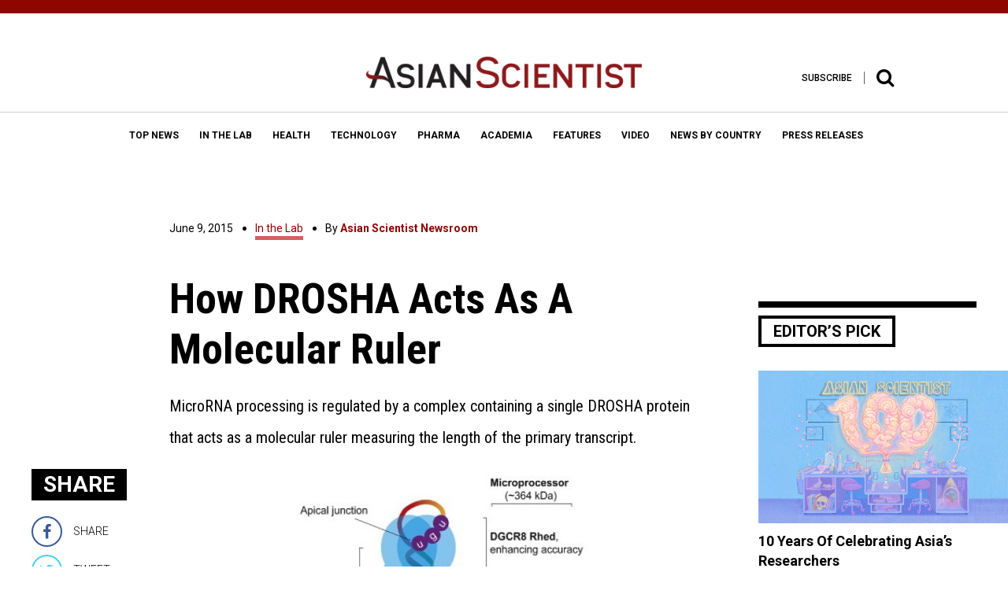

--- FILE ---
content_type: text/html; charset=UTF-8
request_url: https://www.asianscientist.com/2015/06/in-the-lab/drosha-acts-molecular-ruler/
body_size: 23822
content:
<!DOCTYPE html>
<html lang="en-US">
<head>
<meta charset="UTF-8">
<meta name="viewport" content="width=device-width,initial-scale=1">
<link rel="apple-touch-icon" sizes="57x57" href="https://www.asianscientist.com/wp-content/themes/asian_scientist2/assets/favicon/apple-icon-57x57.png">
<link rel="apple-touch-icon" sizes="60x60" href="https://www.asianscientist.com/wp-content/themes/asian_scientist2/assets/favicon/apple-icon-60x60.png">
<link rel="apple-touch-icon" sizes="72x72" href="https://www.asianscientist.com/wp-content/themes/asian_scientist2/assets/favicon/apple-icon-72x72.png">
<link rel="apple-touch-icon" sizes="76x76" href="https://www.asianscientist.com/wp-content/themes/asian_scientist2/assets/favicon/apple-icon-76x76.png">
<link rel="apple-touch-icon" sizes="114x114" href="https://www.asianscientist.com/wp-content/themes/asian_scientist2/assets/favicon/apple-icon-114x114.png">
<link rel="apple-touch-icon" sizes="120x120" href="https://www.asianscientist.com/wp-content/themes/asian_scientist2/assets/favicon/apple-icon-120x120.png">
<link rel="apple-touch-icon" sizes="144x144" href="https://www.asianscientist.com/wp-content/themes/asian_scientist2/assets/favicon/apple-icon-144x144.png">
<link rel="apple-touch-icon" sizes="152x152" href="https://www.asianscientist.com/wp-content/themes/asian_scientist2/assets/favicon/apple-icon-152x152.png">
<link rel="apple-touch-icon" sizes="180x180" href="https://www.asianscientist.com/wp-content/themes/asian_scientist2/assets/favicon/apple-icon-180x180.png">
<link rel="icon" type="image/png" sizes="192x192"  href="https://www.asianscientist.com/wp-content/themes/asian_scientist2/assets/favicon/android-icon-192x192.png">
<link rel="icon" type="image/png" sizes="32x32" href="https://www.asianscientist.com/wp-content/themes/asian_scientist2/assets/favicon/favicon-32x32.png">
<link rel="icon" type="image/png" sizes="96x96" href="https://www.asianscientist.com/wp-content/themes/asian_scientist2/assets/favicon/favicon-96x96.png">
<link rel="icon" type="image/png" sizes="16x16" href="https://www.asianscientist.com/wp-content/themes/asian_scientist2/assets/favicon/favicon-16x16.png">
<link rel="manifest" href="https://www.asianscientist.com/wp-content/themes/asian_scientist2/assets/favicon/manifest.json">
<meta name="msapplication-TileColor" content="#8f0500">
<meta name="msapplication-TileImage" content="https://www.asianscientist.com/wp-content/themes/asian_scientist2/assets/favicon/ms-icon-144x144.png">
<meta name="theme-color" content="#8f0500">
<link rel="profile" href="https://gmpg.org/xfn/11">

<title>How DROSHA Acts As A Molecular Ruler &#8211; Asian Scientist Magazine</title>
<meta name='robots' content='max-image-preview:large' />
<link rel='dns-prefetch' href='//ajax.googleapis.com' />
<link rel='dns-prefetch' href='//www.googletagmanager.com' />
<link rel="alternate" type="application/rss+xml" title="Asian Scientist Magazine &raquo; Feed" href="https://www.asianscientist.com/feed/" />
<link rel="alternate" type="application/rss+xml" title="Asian Scientist Magazine &raquo; Comments Feed" href="https://www.asianscientist.com/comments/feed/" />
<script type="text/javascript">
/* <![CDATA[ */
window._wpemojiSettings = {"baseUrl":"https:\/\/s.w.org\/images\/core\/emoji\/15.0.3\/72x72\/","ext":".png","svgUrl":"https:\/\/s.w.org\/images\/core\/emoji\/15.0.3\/svg\/","svgExt":".svg","source":{"concatemoji":"https:\/\/www.asianscientist.com\/wp-includes\/js\/wp-emoji-release.min.js?ver=6.6.4"}};
/*! This file is auto-generated */
!function(i,n){var o,s,e;function c(e){try{var t={supportTests:e,timestamp:(new Date).valueOf()};sessionStorage.setItem(o,JSON.stringify(t))}catch(e){}}function p(e,t,n){e.clearRect(0,0,e.canvas.width,e.canvas.height),e.fillText(t,0,0);var t=new Uint32Array(e.getImageData(0,0,e.canvas.width,e.canvas.height).data),r=(e.clearRect(0,0,e.canvas.width,e.canvas.height),e.fillText(n,0,0),new Uint32Array(e.getImageData(0,0,e.canvas.width,e.canvas.height).data));return t.every(function(e,t){return e===r[t]})}function u(e,t,n){switch(t){case"flag":return n(e,"\ud83c\udff3\ufe0f\u200d\u26a7\ufe0f","\ud83c\udff3\ufe0f\u200b\u26a7\ufe0f")?!1:!n(e,"\ud83c\uddfa\ud83c\uddf3","\ud83c\uddfa\u200b\ud83c\uddf3")&&!n(e,"\ud83c\udff4\udb40\udc67\udb40\udc62\udb40\udc65\udb40\udc6e\udb40\udc67\udb40\udc7f","\ud83c\udff4\u200b\udb40\udc67\u200b\udb40\udc62\u200b\udb40\udc65\u200b\udb40\udc6e\u200b\udb40\udc67\u200b\udb40\udc7f");case"emoji":return!n(e,"\ud83d\udc26\u200d\u2b1b","\ud83d\udc26\u200b\u2b1b")}return!1}function f(e,t,n){var r="undefined"!=typeof WorkerGlobalScope&&self instanceof WorkerGlobalScope?new OffscreenCanvas(300,150):i.createElement("canvas"),a=r.getContext("2d",{willReadFrequently:!0}),o=(a.textBaseline="top",a.font="600 32px Arial",{});return e.forEach(function(e){o[e]=t(a,e,n)}),o}function t(e){var t=i.createElement("script");t.src=e,t.defer=!0,i.head.appendChild(t)}"undefined"!=typeof Promise&&(o="wpEmojiSettingsSupports",s=["flag","emoji"],n.supports={everything:!0,everythingExceptFlag:!0},e=new Promise(function(e){i.addEventListener("DOMContentLoaded",e,{once:!0})}),new Promise(function(t){var n=function(){try{var e=JSON.parse(sessionStorage.getItem(o));if("object"==typeof e&&"number"==typeof e.timestamp&&(new Date).valueOf()<e.timestamp+604800&&"object"==typeof e.supportTests)return e.supportTests}catch(e){}return null}();if(!n){if("undefined"!=typeof Worker&&"undefined"!=typeof OffscreenCanvas&&"undefined"!=typeof URL&&URL.createObjectURL&&"undefined"!=typeof Blob)try{var e="postMessage("+f.toString()+"("+[JSON.stringify(s),u.toString(),p.toString()].join(",")+"));",r=new Blob([e],{type:"text/javascript"}),a=new Worker(URL.createObjectURL(r),{name:"wpTestEmojiSupports"});return void(a.onmessage=function(e){c(n=e.data),a.terminate(),t(n)})}catch(e){}c(n=f(s,u,p))}t(n)}).then(function(e){for(var t in e)n.supports[t]=e[t],n.supports.everything=n.supports.everything&&n.supports[t],"flag"!==t&&(n.supports.everythingExceptFlag=n.supports.everythingExceptFlag&&n.supports[t]);n.supports.everythingExceptFlag=n.supports.everythingExceptFlag&&!n.supports.flag,n.DOMReady=!1,n.readyCallback=function(){n.DOMReady=!0}}).then(function(){return e}).then(function(){var e;n.supports.everything||(n.readyCallback(),(e=n.source||{}).concatemoji?t(e.concatemoji):e.wpemoji&&e.twemoji&&(t(e.twemoji),t(e.wpemoji)))}))}((window,document),window._wpemojiSettings);
/* ]]> */
</script>
<style id='wp-emoji-styles-inline-css' type='text/css'>

	img.wp-smiley, img.emoji {
		display: inline !important;
		border: none !important;
		box-shadow: none !important;
		height: 1em !important;
		width: 1em !important;
		margin: 0 0.07em !important;
		vertical-align: -0.1em !important;
		background: none !important;
		padding: 0 !important;
	}
</style>
<link rel='stylesheet' id='wp-block-library-css' href='https://www.asianscientist.com/wp-includes/css/dist/block-library/style.min.css?ver=6.6.4' type='text/css' media='all' />
<style id='classic-theme-styles-inline-css' type='text/css'>
/*! This file is auto-generated */
.wp-block-button__link{color:#fff;background-color:#32373c;border-radius:9999px;box-shadow:none;text-decoration:none;padding:calc(.667em + 2px) calc(1.333em + 2px);font-size:1.125em}.wp-block-file__button{background:#32373c;color:#fff;text-decoration:none}
</style>
<style id='global-styles-inline-css' type='text/css'>
:root{--wp--preset--aspect-ratio--square: 1;--wp--preset--aspect-ratio--4-3: 4/3;--wp--preset--aspect-ratio--3-4: 3/4;--wp--preset--aspect-ratio--3-2: 3/2;--wp--preset--aspect-ratio--2-3: 2/3;--wp--preset--aspect-ratio--16-9: 16/9;--wp--preset--aspect-ratio--9-16: 9/16;--wp--preset--color--black: #000000;--wp--preset--color--cyan-bluish-gray: #abb8c3;--wp--preset--color--white: #ffffff;--wp--preset--color--pale-pink: #f78da7;--wp--preset--color--vivid-red: #cf2e2e;--wp--preset--color--luminous-vivid-orange: #ff6900;--wp--preset--color--luminous-vivid-amber: #fcb900;--wp--preset--color--light-green-cyan: #7bdcb5;--wp--preset--color--vivid-green-cyan: #00d084;--wp--preset--color--pale-cyan-blue: #8ed1fc;--wp--preset--color--vivid-cyan-blue: #0693e3;--wp--preset--color--vivid-purple: #9b51e0;--wp--preset--gradient--vivid-cyan-blue-to-vivid-purple: linear-gradient(135deg,rgba(6,147,227,1) 0%,rgb(155,81,224) 100%);--wp--preset--gradient--light-green-cyan-to-vivid-green-cyan: linear-gradient(135deg,rgb(122,220,180) 0%,rgb(0,208,130) 100%);--wp--preset--gradient--luminous-vivid-amber-to-luminous-vivid-orange: linear-gradient(135deg,rgba(252,185,0,1) 0%,rgba(255,105,0,1) 100%);--wp--preset--gradient--luminous-vivid-orange-to-vivid-red: linear-gradient(135deg,rgba(255,105,0,1) 0%,rgb(207,46,46) 100%);--wp--preset--gradient--very-light-gray-to-cyan-bluish-gray: linear-gradient(135deg,rgb(238,238,238) 0%,rgb(169,184,195) 100%);--wp--preset--gradient--cool-to-warm-spectrum: linear-gradient(135deg,rgb(74,234,220) 0%,rgb(151,120,209) 20%,rgb(207,42,186) 40%,rgb(238,44,130) 60%,rgb(251,105,98) 80%,rgb(254,248,76) 100%);--wp--preset--gradient--blush-light-purple: linear-gradient(135deg,rgb(255,206,236) 0%,rgb(152,150,240) 100%);--wp--preset--gradient--blush-bordeaux: linear-gradient(135deg,rgb(254,205,165) 0%,rgb(254,45,45) 50%,rgb(107,0,62) 100%);--wp--preset--gradient--luminous-dusk: linear-gradient(135deg,rgb(255,203,112) 0%,rgb(199,81,192) 50%,rgb(65,88,208) 100%);--wp--preset--gradient--pale-ocean: linear-gradient(135deg,rgb(255,245,203) 0%,rgb(182,227,212) 50%,rgb(51,167,181) 100%);--wp--preset--gradient--electric-grass: linear-gradient(135deg,rgb(202,248,128) 0%,rgb(113,206,126) 100%);--wp--preset--gradient--midnight: linear-gradient(135deg,rgb(2,3,129) 0%,rgb(40,116,252) 100%);--wp--preset--font-size--small: 13px;--wp--preset--font-size--medium: 20px;--wp--preset--font-size--large: 36px;--wp--preset--font-size--x-large: 42px;--wp--preset--spacing--20: 0.44rem;--wp--preset--spacing--30: 0.67rem;--wp--preset--spacing--40: 1rem;--wp--preset--spacing--50: 1.5rem;--wp--preset--spacing--60: 2.25rem;--wp--preset--spacing--70: 3.38rem;--wp--preset--spacing--80: 5.06rem;--wp--preset--shadow--natural: 6px 6px 9px rgba(0, 0, 0, 0.2);--wp--preset--shadow--deep: 12px 12px 50px rgba(0, 0, 0, 0.4);--wp--preset--shadow--sharp: 6px 6px 0px rgba(0, 0, 0, 0.2);--wp--preset--shadow--outlined: 6px 6px 0px -3px rgba(255, 255, 255, 1), 6px 6px rgba(0, 0, 0, 1);--wp--preset--shadow--crisp: 6px 6px 0px rgba(0, 0, 0, 1);}:where(.is-layout-flex){gap: 0.5em;}:where(.is-layout-grid){gap: 0.5em;}body .is-layout-flex{display: flex;}.is-layout-flex{flex-wrap: wrap;align-items: center;}.is-layout-flex > :is(*, div){margin: 0;}body .is-layout-grid{display: grid;}.is-layout-grid > :is(*, div){margin: 0;}:where(.wp-block-columns.is-layout-flex){gap: 2em;}:where(.wp-block-columns.is-layout-grid){gap: 2em;}:where(.wp-block-post-template.is-layout-flex){gap: 1.25em;}:where(.wp-block-post-template.is-layout-grid){gap: 1.25em;}.has-black-color{color: var(--wp--preset--color--black) !important;}.has-cyan-bluish-gray-color{color: var(--wp--preset--color--cyan-bluish-gray) !important;}.has-white-color{color: var(--wp--preset--color--white) !important;}.has-pale-pink-color{color: var(--wp--preset--color--pale-pink) !important;}.has-vivid-red-color{color: var(--wp--preset--color--vivid-red) !important;}.has-luminous-vivid-orange-color{color: var(--wp--preset--color--luminous-vivid-orange) !important;}.has-luminous-vivid-amber-color{color: var(--wp--preset--color--luminous-vivid-amber) !important;}.has-light-green-cyan-color{color: var(--wp--preset--color--light-green-cyan) !important;}.has-vivid-green-cyan-color{color: var(--wp--preset--color--vivid-green-cyan) !important;}.has-pale-cyan-blue-color{color: var(--wp--preset--color--pale-cyan-blue) !important;}.has-vivid-cyan-blue-color{color: var(--wp--preset--color--vivid-cyan-blue) !important;}.has-vivid-purple-color{color: var(--wp--preset--color--vivid-purple) !important;}.has-black-background-color{background-color: var(--wp--preset--color--black) !important;}.has-cyan-bluish-gray-background-color{background-color: var(--wp--preset--color--cyan-bluish-gray) !important;}.has-white-background-color{background-color: var(--wp--preset--color--white) !important;}.has-pale-pink-background-color{background-color: var(--wp--preset--color--pale-pink) !important;}.has-vivid-red-background-color{background-color: var(--wp--preset--color--vivid-red) !important;}.has-luminous-vivid-orange-background-color{background-color: var(--wp--preset--color--luminous-vivid-orange) !important;}.has-luminous-vivid-amber-background-color{background-color: var(--wp--preset--color--luminous-vivid-amber) !important;}.has-light-green-cyan-background-color{background-color: var(--wp--preset--color--light-green-cyan) !important;}.has-vivid-green-cyan-background-color{background-color: var(--wp--preset--color--vivid-green-cyan) !important;}.has-pale-cyan-blue-background-color{background-color: var(--wp--preset--color--pale-cyan-blue) !important;}.has-vivid-cyan-blue-background-color{background-color: var(--wp--preset--color--vivid-cyan-blue) !important;}.has-vivid-purple-background-color{background-color: var(--wp--preset--color--vivid-purple) !important;}.has-black-border-color{border-color: var(--wp--preset--color--black) !important;}.has-cyan-bluish-gray-border-color{border-color: var(--wp--preset--color--cyan-bluish-gray) !important;}.has-white-border-color{border-color: var(--wp--preset--color--white) !important;}.has-pale-pink-border-color{border-color: var(--wp--preset--color--pale-pink) !important;}.has-vivid-red-border-color{border-color: var(--wp--preset--color--vivid-red) !important;}.has-luminous-vivid-orange-border-color{border-color: var(--wp--preset--color--luminous-vivid-orange) !important;}.has-luminous-vivid-amber-border-color{border-color: var(--wp--preset--color--luminous-vivid-amber) !important;}.has-light-green-cyan-border-color{border-color: var(--wp--preset--color--light-green-cyan) !important;}.has-vivid-green-cyan-border-color{border-color: var(--wp--preset--color--vivid-green-cyan) !important;}.has-pale-cyan-blue-border-color{border-color: var(--wp--preset--color--pale-cyan-blue) !important;}.has-vivid-cyan-blue-border-color{border-color: var(--wp--preset--color--vivid-cyan-blue) !important;}.has-vivid-purple-border-color{border-color: var(--wp--preset--color--vivid-purple) !important;}.has-vivid-cyan-blue-to-vivid-purple-gradient-background{background: var(--wp--preset--gradient--vivid-cyan-blue-to-vivid-purple) !important;}.has-light-green-cyan-to-vivid-green-cyan-gradient-background{background: var(--wp--preset--gradient--light-green-cyan-to-vivid-green-cyan) !important;}.has-luminous-vivid-amber-to-luminous-vivid-orange-gradient-background{background: var(--wp--preset--gradient--luminous-vivid-amber-to-luminous-vivid-orange) !important;}.has-luminous-vivid-orange-to-vivid-red-gradient-background{background: var(--wp--preset--gradient--luminous-vivid-orange-to-vivid-red) !important;}.has-very-light-gray-to-cyan-bluish-gray-gradient-background{background: var(--wp--preset--gradient--very-light-gray-to-cyan-bluish-gray) !important;}.has-cool-to-warm-spectrum-gradient-background{background: var(--wp--preset--gradient--cool-to-warm-spectrum) !important;}.has-blush-light-purple-gradient-background{background: var(--wp--preset--gradient--blush-light-purple) !important;}.has-blush-bordeaux-gradient-background{background: var(--wp--preset--gradient--blush-bordeaux) !important;}.has-luminous-dusk-gradient-background{background: var(--wp--preset--gradient--luminous-dusk) !important;}.has-pale-ocean-gradient-background{background: var(--wp--preset--gradient--pale-ocean) !important;}.has-electric-grass-gradient-background{background: var(--wp--preset--gradient--electric-grass) !important;}.has-midnight-gradient-background{background: var(--wp--preset--gradient--midnight) !important;}.has-small-font-size{font-size: var(--wp--preset--font-size--small) !important;}.has-medium-font-size{font-size: var(--wp--preset--font-size--medium) !important;}.has-large-font-size{font-size: var(--wp--preset--font-size--large) !important;}.has-x-large-font-size{font-size: var(--wp--preset--font-size--x-large) !important;}
:where(.wp-block-post-template.is-layout-flex){gap: 1.25em;}:where(.wp-block-post-template.is-layout-grid){gap: 1.25em;}
:where(.wp-block-columns.is-layout-flex){gap: 2em;}:where(.wp-block-columns.is-layout-grid){gap: 2em;}
:root :where(.wp-block-pullquote){font-size: 1.5em;line-height: 1.6;}
</style>
<link rel='stylesheet' id='wspsc-style-css' href='https://www.asianscientist.com/wp-content/plugins/wordpress-simple-paypal-shopping-cart/wp_shopping_cart_style.css?ver=4.5.0' type='text/css' media='all' />
<link rel='stylesheet' id='wp-pagenavi-css' href='https://www.asianscientist.com/wp-content/plugins/wp-pagenavi/pagenavi-css.css?ver=2.70' type='text/css' media='all' />
<link rel='stylesheet' id='ivory-search-styles-css' href='https://www.asianscientist.com/wp-content/plugins/add-search-to-menu/public/css/ivory-search.min.css?ver=5.5.7' type='text/css' media='all' />
<link rel='stylesheet' id='asian_scientist2-style-css' href='https://www.asianscientist.com/wp-content/themes/asian_scientist2/style.css?ver=1769345613' type='text/css' media='all' />
<link rel='stylesheet' id='asian_scientist2-style-bootstrap-css' href='https://www.asianscientist.com/wp-content/themes/asian_scientist2/assets/css/bootstrap.min.css?ver=6.6.4' type='text/css' media='all' />
<link rel='stylesheet' id='asian_scientist2-style-animate-css' href='https://www.asianscientist.com/wp-content/themes/asian_scientist2/assets/css/animate.css?ver=6.6.4' type='text/css' media='all' />
<link rel='stylesheet' id='asian_scientist2-style-sweet-css' href='https://www.asianscientist.com/wp-content/themes/asian_scientist2/assets/css/sweetalert.css?ver=6.6.4' type='text/css' media='all' />
<link rel='stylesheet' id='asian_scientist2-style-site-css' href='https://www.asianscientist.com/wp-content/themes/asian_scientist2/assets/scss/style.css?ver=6.6.4' type='text/css' media='all' />
<link rel='stylesheet' id='asian_scientist2-override-site-css' href='https://www.asianscientist.com/wp-content/themes/asian_scientist2/assets/css/override.css?ver=20201201103300' type='text/css' media='all' />
<link rel='stylesheet' id='asian_scientist2-iframe-site-css' href='https://www.asianscientist.com/wp-content/themes/asian_scientist2/assets/css/iframe.css?ver=201911041140' type='text/css' media='all' />
<script>if (document.location.protocol != "https:") {document.location = document.URL.replace(/^http:/i, "https:");}</script><script type="text/javascript" src="//ajax.googleapis.com/ajax/libs/jquery/2.2.0/jquery.min.js?ver=6.6.4" id="asian_scientist2-jquery-js"></script>
<script type="text/javascript" src="//ajax.googleapis.com/ajax/libs/jqueryui/1.11.4/jquery-ui.min.js?ver=6.6.4" id="asian_scientist2-jquery-ui-js"></script>
<script type="text/javascript" src="https://www.asianscientist.com/wp-content/themes/asian_scientist2/assets/js/html5.js?ver=6.6.4" id="asian_scientist2-html-5-js"></script>
<script type="text/javascript" src="https://www.asianscientist.com/wp-content/themes/asian_scientist2/assets/js/lib/modernizr-2.8.3.min.js?ver=6.6.4" id="asian_scientist2-moderinzer-js"></script>
<script type="text/javascript" src="https://www.asianscientist.com/wp-content/themes/asian_scientist2/assets/js/plugins.js?ver=6.6.4" id="asian_scientist2-plugin-js"></script>
<script type="text/javascript" src="https://www.asianscientist.com/wp-content/themes/asian_scientist2/assets/js/bootstrap.min.js?ver=6.6.4" id="asian_scientist2-bootstrap-js"></script>
<script type="text/javascript" src="https://www.asianscientist.com/wp-content/themes/asian_scientist2/assets/js/jquery.inview.min.js?ver=6.6.4" id="asian_scientist2-inview-js"></script>
<script type="text/javascript" src="https://www.asianscientist.com/wp-content/themes/asian_scientist2/assets/js/owl.carousel.min.js?ver=6.6.4" id="asian_scientist2-carousel-js"></script>
<script type="text/javascript" src="https://www.asianscientist.com/wp-content/themes/asian_scientist2/assets/js/jquery.flexslider-min.js?ver=6.6.4" id="asian_scientist2-flexslider-js"></script>
<script type="text/javascript" src="https://www.asianscientist.com/wp-content/themes/asian_scientist2/assets/js/fancyInput.js?ver=6.6.4" id="asian_scientist2-fancyInput-js"></script>
<script type="text/javascript" src="https://www.asianscientist.com/wp-content/themes/asian_scientist2/assets/js/jquery.fancybox.pack.js?ver=6.6.4" id="asian_scientist2-fancybox-js"></script>
<script type="text/javascript" src="https://www.asianscientist.com/wp-content/themes/asian_scientist2/assets/js/validate.js?ver=6.6.4" id="asian_scientist2-validate-js"></script>
<script type="text/javascript" src="https://www.asianscientist.com/wp-content/themes/asian_scientist2/assets/js/sticky-kit.min.js?ver=6.6.4" id="asian_scientist2-sticky-js"></script>
<script type="text/javascript" src="https://www.asianscientist.com/wp-content/themes/asian_scientist2/assets/js/sweetalert.min.js?ver=20170701144" id="asian_scientist2-sweet-js"></script>
<script type="text/javascript" src="https://www.asianscientist.com/wp-content/themes/asian_scientist2/assets/js/custom.js?ver=6.6.4" id="asian_scientist2-custom-js"></script>

<!-- Google Analytics snippet added by Site Kit -->
<script type="text/javascript" src="https://www.googletagmanager.com/gtag/js?id=G-WLH381RFFV" id="google_gtagjs-js" async></script>
<script type="text/javascript" id="google_gtagjs-js-after">
/* <![CDATA[ */
window.dataLayer = window.dataLayer || [];function gtag(){dataLayer.push(arguments);}
gtag("js", new Date());
gtag("set", "developer_id.dZTNiMT", true);
gtag("config", "G-WLH381RFFV");
/* ]]> */
</script>

<!-- End Google Analytics snippet added by Site Kit -->
<script type="text/javascript" src="https://www.asianscientist.com/wp-includes/js/jquery/jquery.min.js?ver=3.7.1" id="jquery-core-js"></script>
<script type="text/javascript" src="https://www.asianscientist.com/wp-includes/js/jquery/jquery-migrate.min.js?ver=3.4.1" id="jquery-migrate-js"></script>
<link rel="https://api.w.org/" href="https://www.asianscientist.com/wp-json/" /><link rel="alternate" title="JSON" type="application/json" href="https://www.asianscientist.com/wp-json/wp/v2/posts/58843" /><link rel="EditURI" type="application/rsd+xml" title="RSD" href="https://www.asianscientist.com/xmlrpc.php?rsd" />
<link rel="canonical" href="https://www.asianscientist.com/2015/06/in-the-lab/drosha-acts-molecular-ruler/" />
<link rel='shortlink' href='https://www.asianscientist.com/?p=58843' />
<link rel="alternate" title="oEmbed (JSON)" type="application/json+oembed" href="https://www.asianscientist.com/wp-json/oembed/1.0/embed?url=https%3A%2F%2Fwww.asianscientist.com%2F2015%2F06%2Fin-the-lab%2Fdrosha-acts-molecular-ruler%2F" />
<link rel="alternate" title="oEmbed (XML)" type="text/xml+oembed" href="https://www.asianscientist.com/wp-json/oembed/1.0/embed?url=https%3A%2F%2Fwww.asianscientist.com%2F2015%2F06%2Fin-the-lab%2Fdrosha-acts-molecular-ruler%2F&#038;format=xml" />
<meta name="generator" content="Site Kit by Google 1.89.0" /><script type="text/javascript">
	window._wp_rp_static_base_url = 'https://wprp.zemanta.com/static/';
	window._wp_rp_wp_ajax_url = "https://www.asianscientist.com/wp-admin/admin-ajax.php";
	window._wp_rp_plugin_version = '3.6.4';
	window._wp_rp_post_id = '58843';
	window._wp_rp_num_rel_posts = '6';
	window._wp_rp_thumbnails = true;
	window._wp_rp_post_title = 'How+DROSHA+Acts+As+A+Molecular+Ruler';
	window._wp_rp_post_tags = ['institute+for+basic+science', 'microrna', 'rna', 'seoul+national+university', 'south+korea', 'gene+silencing', 'in+the+lab', 'center', 'protein', 'ib', 'cell', 'research', 'gene', 'seoul', 'human', 'cleavag', 'school', 'univers', 'nation', 'technolog', 'faith', 'scienc'];
	window._wp_rp_promoted_content = true;
</script>

<!-- WP Simple Shopping Cart plugin v4.5.0 - https://www.tipsandtricks-hq.com/wordpress-simple-paypal-shopping-cart-plugin-768/ -->

	<script type="text/javascript">
	<!--
	//
	function ReadForm (obj1, tst)
	{
	    // Read the user form
	    var i,j,pos;
	    val_total="";val_combo="";

	    for (i=0; i<obj1.length; i++)
	    {
	        // run entire form
	        obj = obj1.elements[i];           // a form element

	        if (obj.type == "select-one")
	        {   // just selects
	            if (obj.name == "quantity" ||
	                obj.name == "amount") continue;
		        pos = obj.selectedIndex;        // which option selected
		        val = obj.options[pos].value;   // selected value
		        val_combo = val_combo + " (" + val + ")";
	        }
	    }
		// Now summarize everything we have processed above
		val_total = obj1.product_tmp.value + val_combo;
		obj1.wspsc_product.value = val_total;
	}
	//-->
	</script>
<!-- WordPress Facebook Integration Begin -->
<!-- Facebook Pixel Code -->
<script>
!function(f,b,e,v,n,t,s){if(f.fbq)return;n=f.fbq=function(){n.callMethod?
n.callMethod.apply(n,arguments):n.queue.push(arguments)};if(!f._fbq)f._fbq=n;
n.push=n;n.loaded=!0;n.version='2.0';n.queue=[];t=b.createElement(e);t.async=!0;
t.src=v;s=b.getElementsByTagName(e)[0];s.parentNode.insertBefore(t,s)}(window,
document,'script','https://connect.facebook.net/en_US/fbevents.js');
fbq('init', '2004394943144714', {}, {
    "agent": "wordpress-6.6.4-1.7.5"
});

fbq('track', 'PageView', {
    "source": "wordpress",
    "version": "6.6.4",
    "pluginVersion": "1.7.5"
});

<!-- Support AJAX add to cart -->
if(typeof jQuery != 'undefined') {
  jQuery(document).ready(function($){
    jQuery('body').on('added_to_cart', function(event) {

      // Ajax action.
      $.get('?wc-ajax=fb_inject_add_to_cart_event', function(data) {
        $('head').append(data);
      });

    });
  });
}
<!-- End Support AJAX add to cart -->

</script>
<!-- DO NOT MODIFY -->
<!-- End Facebook Pixel Code -->
<!-- WordPress Facebook Integration end -->
      
<!-- Facebook Pixel Code -->
<noscript>
<img height="1" width="1" style="display:none"
src="https://www.facebook.com/tr?id=2004394943144714&ev=PageView&noscript=1"/>
</noscript>
<!-- DO NOT MODIFY -->
<!-- End Facebook Pixel Code -->
    <script type="text/javascript" src="https://www.asianscientist.com/wp-content/plugins/si-captcha-for-wordpress/captcha/si_captcha.js?ver=1769345613"></script>
<!-- begin SI CAPTCHA Anti-Spam - login/register form style -->
<style type="text/css">
.si_captcha_small { width:175px; height:45px; padding-top:10px; padding-bottom:10px; }
.si_captcha_large { width:250px; height:60px; padding-top:10px; padding-bottom:10px; }
img#si_image_com { border-style:none; margin:0; padding-right:5px; float:left; }
img#si_image_reg { border-style:none; margin:0; padding-right:5px; float:left; }
img#si_image_log { border-style:none; margin:0; padding-right:5px; float:left; }
img#si_image_side_login { border-style:none; margin:0; padding-right:5px; float:left; }
img#si_image_checkout { border-style:none; margin:0; padding-right:5px; float:left; }
img#si_image_jetpack { border-style:none; margin:0; padding-right:5px; float:left; }
img#si_image_bbpress_topic { border-style:none; margin:0; padding-right:5px; float:left; }
.si_captcha_refresh { border-style:none; margin:0; vertical-align:bottom; }
div#si_captcha_input { display:block; padding-top:15px; padding-bottom:5px; }
label#si_captcha_code_label { margin:0; }
input#si_captcha_code_input { width:65px; }
p#si_captcha_code_p { clear: left; padding-top:10px; }
.si-captcha-jetpack-error { color:#DC3232; }
</style>
<!-- end SI CAPTCHA Anti-Spam - login/register form style -->
			<style type="text/css">
					</style>
					<style type="text/css">
					</style>
		<script type="text/javascript">
    var WP = {"baseFile":"https:\/\/www.asianscientist.com\/wp-content\/themes\/asian_scientist2","baseURL":"https:\/\/www.asianscientist.com"}</script>
<!-- Hotjar Tracking Code for www.asianscientist.com -->
<script>
    (function(h,o,t,j,a,r){
        h.hj=h.hj||function(){(h.hj.q=h.hj.q||[]).push(arguments)};
        h._hjSettings={hjid:429797,hjsv:5};
        a=o.getElementsByTagName('head')[0];
        r=o.createElement('script');r.async=1;
        r.src=t+h._hjSettings.hjid+j+h._hjSettings.hjsv;
        a.appendChild(r);
    })(window,document,'//static.hotjar.com/c/hotjar-','.js?sv=');
</script>
<script>
    (function(i,s,o,g,r,a,m){i['EmaticsObject']=r;i[r]=i[r]||function(){
    (i[r].q=i[r].q||[]).push(arguments)},i[r].l=1*new Date();a=s.createElement(o),
    m=s.getElementsByTagName(o)[0];a.async=1;a.src=g;m.parentNode.insertBefore(a,m)
    })(window,document,'script','//api.ematicsolutions.com/v1/ematic.min.js','ematics');

    var ematicApikey = "2d2ae1d9b57411e796c00242ac110002-sg2";
    var opt = {
        email: "",
        country_iso: "SG",
        currency_iso: "SGD",
        language_iso: "EN"
    };

    opt.events = {
         onAfterSubscribe:function(email) {
               ematics("subscribe","", email, {}, callback);
         }
    };
    function callback(o) {
         console.log(o);
    }
    
    //initialize
    ematics("create", ematicApikey, opt);
</script>
<script type="text/javascript">
    (function(e,a){
        var t,r=e.getElementsByTagName("head")[0],c=e.location.protocol;
        t=e.createElement("script");t.type="text/javascript";
        t.charset="utf-8";t.async=!0;t.defer=!0;
        t.src=c+"//front.optimonk.com/public/"+a+"/js/preload.js";r.appendChild(t);
    })(document,"149438");
    
    jQuery(document).ready(function($){
        $('.ivo-toggle').click(function(){
            if($(this).hasClass('active')){
                $('.ivo-toggle').removeClass('active');
                $('.ivo-wrapper').removeClass('active');
            }
            else{
                $('.ivo-toggle').addClass('active');
                $('.ivo-wrapper').addClass('active');                
            }
        })
    });
</script>
<style>
    .ivo-search{
        padding:0 20px;
    }
    
    .ivo-search form{
        max-width:1140px;
        margin:0 auto;
    }
    
    .ivo-wrapper{
        display:flex;
        justify-content:center;
        align-items:center;
        height:100%;
        width:100%;
        top:0;
        left:0;
        background: rgba(255, 255, 255, 0.98);
        z-index:3;
        position:fixed;
        pointer-events:none;
        transition: all .6s linear;
        transform:translateY(-100%);
        opacity:0;
    }
    
    .ivo-wrapper.active{
        transform:translateY(0%);
        pointer-events:auto;
        opacity:1;
    }
    
    .ivo-wrapper .is-form-style input.is-search-input{
        font-family:"Fjalla One", sans-serif;
        border:none!important;
        height:auto;
        font-size: 60px!important;
        font-weight: bold;
        color: black!important;
        text-align: center;
        opacity: 1;
        padding: 0;
        caret-color: #8f0500;
        background:transparent;
    }
    
    .ivo-wrapper .is-form-style input.is-search-input::placeholder{
        opacity:1;
        color:black;
        transition:all 0.1s ease-out;
    }
    
    .ivo-wrapper .is-form-style input.is-search-input:focus::placeholder{
        color:#c9c9c9;
    }
    
    .ivo-toggle .fa-close{
        display:none;
    }
    
    .ivo-toggle.active .fa-close{
        display:block;
    }
    
    .ivo-toggle.active .fa-search{
        display:none;
    }
    
    @media (max-width:767px){
        .he-co-bottom{
            display: flex;
            align-items: center;
            justify-content: space-between;
            flex-direction: row-reverse;
        }
    }
</style>
</head>

<body data-rsssl=1 class="post-template-default single single-post postid-58843 single-format-standard asian_scientist2 group-blog">
<section id="main-container"><!-- start #main-container -->
	<header>
	    <div class="ivo-wrapper"><div class="ivo-search"><form  class="is-search-form is-form-style is-form-style-2 is-form-id-133990 " action="https://www.asianscientist.com/" method="get" role="search" ><label for="is-search-input-133990"><span class="is-screen-reader-text">Search for:</span><input  type="search" id="is-search-input-133990" name="s" value="" class="is-search-input" placeholder="Search" autocomplete=off /></label><input type="hidden" name="id" value="133990" /></form></div></div>
		<div class="header-content">
			<div class="he-co-main">
				<div class="hc-ma-top">
					<div class="auto bp-rel">
						<div class="bp-img" style="display: none;"><center><aside id="text-2" class="widget widget_text">			<div class="textwidget"><p><!-- AdSpeed.com Serving Code 7.9.7 for [Zone] Leaderboard - 728x90 pixels [Any Dimension] --><br />
<!-- <script type="text/javascript" src="https://g.adspeed.net/ad.php?do=js&zid=72909&oid=16187&wd=-1&ht=-1&target=_blank"></script> --><br />
<!-- AdSpeed.com End --></p>
</div>
		</aside></center></div>
						<div class="logo bp-img"><a href="https://www.asianscientist.com"><img src="https://www.asianscientist.com/wp-content/uploads/2020/06/Asian-Scientist-logo_RGB_040817@2x.png" alt=""></a></div>
						<div class="hc-ma-col right">
							<div class="hc-ma-list par-xlarge fa-med header-right-menu">
								<ul>
									<!--li><a href="https://shop.wildtype.media/collections/magazines">subscribe</a></li-->
									<li><a href="https://asianscientist.beehiiv.com/subscribe">subscribe</a></li>
								    <li><a class="ivo-toggle"><i class="fa fa-search"></i><i class="fa fa-close"></i></i></a></li>
								</ul>
							</div>
						</div>
					</div>
				</div>
				<div class="container-fluid hc-ma-bottom">
					<div class="auto pt2 pb2">
						<div class="menu par-xlarge main-menu"><ul id="menu-main-menu" class="menu"><li id="menu-item-51947" class="menu-item menu-item-type-taxonomy menu-item-object-category menu-item-51947"><a href="https://www.asianscientist.com/category/topnews/"><span>Top News</span></a></li>
<li id="menu-item-51945" class="alizarin menu-item menu-item-type-taxonomy menu-item-object-category current-post-ancestor current-menu-parent current-post-parent menu-item-51945"><a href="https://www.asianscientist.com/category/in-the-lab/"><span>In the Lab</span></a></li>
<li id="menu-item-51946" class="green-sea menu-item menu-item-type-taxonomy menu-item-object-category menu-item-51946"><a href="https://www.asianscientist.com/category/health/"><span>Health</span></a></li>
<li id="menu-item-51951" class="turquoise menu-item menu-item-type-taxonomy menu-item-object-category menu-item-51951"><a href="https://www.asianscientist.com/category/tech/"><span>Technology</span></a></li>
<li id="menu-item-51950" class="midnight-blue menu-item menu-item-type-taxonomy menu-item-object-category menu-item-51950"><a href="https://www.asianscientist.com/category/pharma/"><span>Pharma</span></a></li>
<li id="menu-item-51949" class="mildyellow menu-item menu-item-type-taxonomy menu-item-object-category menu-item-51949"><a href="https://www.asianscientist.com/category/academia/"><span>Academia</span></a></li>
<li id="menu-item-51948" class="sunflower menu-item menu-item-type-taxonomy menu-item-object-category menu-item-51948"><a href="https://www.asianscientist.com/category/features/"><span>Features</span></a></li>
<li id="menu-item-124242" class="video menu-item menu-item-type-taxonomy menu-item-object-post_tag menu-item-124242"><a href="https://www.asianscientist.com/tag/video/"><span>Video</span></a></li>
<li id="menu-item-88941" class="dropdown hc-ma-dd country-menu menu-item menu-item-type-custom menu-item-object-custom menu-item-88941"><a href="#"><span>News By Country</span></a></li>
<li id="menu-item-133366" class="menu-item menu-item-type-custom menu-item-object-custom menu-item-133366"><a href="https://www.asianscientist.com/category/pr/"><span>Press Releases</span></a></li>
<li id="menu-item-108489" class="visible-xs menu-item menu-item-type-custom menu-item-object-custom menu-item-108489"><a href="https://shop.wildtype.media/collections/magazines"><span>Subscribe</span></a></li>
</ul></div>					</div>
											<div class="me-co-bar" style="min-height: 30px"></div>
									</div>
			</div>
			<div class="he-co-bottom">
				<div class="hc-bo-col hc-ma-list par-xlarge bp-tt visible-xs">
					<ul>
						<li class="hidden-xs"><a href="https://www.asianscientist.com/subscribe"><strong>subscribe</strong></a></li>
						<li><a class="ivo-toggle"><i class="fa fa-search"></i><i class="fa fa-close"></i></i></a></li>
					</ul>
				</div>
				<div class="container-fluid container-logo-mobile visible-xs">
					<div class="auto">
						<div class="hc-bo-main logo-wrap">
							<div class="hc-bo-col logo bp-img" style="width: 100%;">
								<a href="https://www.asianscientist.com">
									<img src="https://www.asianscientist.com/wp-content/uploads/2020/06/Asian-Scientist-logo_RGB_040817@2x.png" alt="" class="visible-xs">
								</a>
							</div>
							<div class="hc-bo-col menu par-xlarge"><ul id="menu-main-menu-1" class="menu"><li class="menu-item menu-item-type-taxonomy menu-item-object-category menu-item-51947"><a href="https://www.asianscientist.com/category/topnews/"><span>Top News</span></a></li>
<li class="alizarin menu-item menu-item-type-taxonomy menu-item-object-category current-post-ancestor current-menu-parent current-post-parent menu-item-51945"><a href="https://www.asianscientist.com/category/in-the-lab/"><span>In the Lab</span></a></li>
<li class="green-sea menu-item menu-item-type-taxonomy menu-item-object-category menu-item-51946"><a href="https://www.asianscientist.com/category/health/"><span>Health</span></a></li>
<li class="turquoise menu-item menu-item-type-taxonomy menu-item-object-category menu-item-51951"><a href="https://www.asianscientist.com/category/tech/"><span>Technology</span></a></li>
<li class="midnight-blue menu-item menu-item-type-taxonomy menu-item-object-category menu-item-51950"><a href="https://www.asianscientist.com/category/pharma/"><span>Pharma</span></a></li>
<li class="mildyellow menu-item menu-item-type-taxonomy menu-item-object-category menu-item-51949"><a href="https://www.asianscientist.com/category/academia/"><span>Academia</span></a></li>
<li class="sunflower menu-item menu-item-type-taxonomy menu-item-object-category menu-item-51948"><a href="https://www.asianscientist.com/category/features/"><span>Features</span></a></li>
<li class="video menu-item menu-item-type-taxonomy menu-item-object-post_tag menu-item-124242"><a href="https://www.asianscientist.com/tag/video/"><span>Video</span></a></li>
<li class="dropdown hc-ma-dd country-menu menu-item menu-item-type-custom menu-item-object-custom menu-item-88941"><a href="#"><span>News By Country</span></a></li>
<li class="menu-item menu-item-type-custom menu-item-object-custom menu-item-133366"><a href="https://www.asianscientist.com/category/pr/"><span>Press Releases</span></a></li>
<li class="visible-xs menu-item menu-item-type-custom menu-item-object-custom menu-item-108489"><a href="https://shop.wildtype.media/collections/magazines"><span>Subscribe</span></a></li>
</ul></div>						</div>
					</div>
				</div>
				<div class="container-fluid hidden-xs">
					<div class="auto">
						<div class="hc-bo-main">
							<div class="hc-bo-col logo bp-img">
								<a href="https://www.asianscientist.com">
									<img src="https://www.asianscientist.com/wp-content/uploads/2020/06/AS-monogram_red-2.png" alt="" style="max-width: 51px">
								</a>
							</div>
							<div class="hc-bo-col menu par-xlarge"><ul id="menu-main-menu-2" class="menu"><li class="menu-item menu-item-type-taxonomy menu-item-object-category menu-item-51947"><a href="https://www.asianscientist.com/category/topnews/"><span>Top News</span></a></li>
<li class="alizarin menu-item menu-item-type-taxonomy menu-item-object-category current-post-ancestor current-menu-parent current-post-parent menu-item-51945"><a href="https://www.asianscientist.com/category/in-the-lab/"><span>In the Lab</span></a></li>
<li class="green-sea menu-item menu-item-type-taxonomy menu-item-object-category menu-item-51946"><a href="https://www.asianscientist.com/category/health/"><span>Health</span></a></li>
<li class="turquoise menu-item menu-item-type-taxonomy menu-item-object-category menu-item-51951"><a href="https://www.asianscientist.com/category/tech/"><span>Technology</span></a></li>
<li class="midnight-blue menu-item menu-item-type-taxonomy menu-item-object-category menu-item-51950"><a href="https://www.asianscientist.com/category/pharma/"><span>Pharma</span></a></li>
<li class="mildyellow menu-item menu-item-type-taxonomy menu-item-object-category menu-item-51949"><a href="https://www.asianscientist.com/category/academia/"><span>Academia</span></a></li>
<li class="sunflower menu-item menu-item-type-taxonomy menu-item-object-category menu-item-51948"><a href="https://www.asianscientist.com/category/features/"><span>Features</span></a></li>
<li class="video menu-item menu-item-type-taxonomy menu-item-object-post_tag menu-item-124242"><a href="https://www.asianscientist.com/tag/video/"><span>Video</span></a></li>
<li class="dropdown hc-ma-dd country-menu menu-item menu-item-type-custom menu-item-object-custom menu-item-88941"><a href="#"><span>News By Country</span></a></li>
<li class="menu-item menu-item-type-custom menu-item-object-custom menu-item-133366"><a href="https://www.asianscientist.com/category/pr/"><span>Press Releases</span></a></li>
<li class="visible-xs menu-item menu-item-type-custom menu-item-object-custom menu-item-108489"><a href="https://shop.wildtype.media/collections/magazines"><span>Subscribe</span></a></li>
</ul></div>							<div class="hc-bo-col hc-ma-list par-xlarge bp-tt header-right-menu header-right-menu--red">
								<ul>
									<li class="hidden-xs"><a href="https://www.asianscientist.com/subscribe"><strong>subscribe</strong></a></li>
									<li><a class="ivo-toggle"><i class="fa fa-search"></i><i class="fa fa-close"></i></i></a></li>
								</ul>
							</div>
						</div>
					</div>
				</div>
				<div class="menu-bar"><span></span><span></span><span></span></div>
			</div>
		</div>
	</header>
	<div class="menu-mobile">
		<div class="me-mo-main">
			<div class="menu par-xlarge"><ul id="menu-main-menu-3" class="menu"><li class="menu-item menu-item-type-taxonomy menu-item-object-category menu-item-51947"><a href="https://www.asianscientist.com/category/topnews/"><span>Top News</span></a></li>
<li class="alizarin menu-item menu-item-type-taxonomy menu-item-object-category current-post-ancestor current-menu-parent current-post-parent menu-item-51945"><a href="https://www.asianscientist.com/category/in-the-lab/"><span>In the Lab</span></a></li>
<li class="green-sea menu-item menu-item-type-taxonomy menu-item-object-category menu-item-51946"><a href="https://www.asianscientist.com/category/health/"><span>Health</span></a></li>
<li class="turquoise menu-item menu-item-type-taxonomy menu-item-object-category menu-item-51951"><a href="https://www.asianscientist.com/category/tech/"><span>Technology</span></a></li>
<li class="midnight-blue menu-item menu-item-type-taxonomy menu-item-object-category menu-item-51950"><a href="https://www.asianscientist.com/category/pharma/"><span>Pharma</span></a></li>
<li class="mildyellow menu-item menu-item-type-taxonomy menu-item-object-category menu-item-51949"><a href="https://www.asianscientist.com/category/academia/"><span>Academia</span></a></li>
<li class="sunflower menu-item menu-item-type-taxonomy menu-item-object-category menu-item-51948"><a href="https://www.asianscientist.com/category/features/"><span>Features</span></a></li>
<li class="video menu-item menu-item-type-taxonomy menu-item-object-post_tag menu-item-124242"><a href="https://www.asianscientist.com/tag/video/"><span>Video</span></a></li>
<li class="dropdown hc-ma-dd country-menu menu-item menu-item-type-custom menu-item-object-custom menu-item-88941"><a href="#"><span>News By Country</span></a></li>
<li class="menu-item menu-item-type-custom menu-item-object-custom menu-item-133366"><a href="https://www.asianscientist.com/category/pr/"><span>Press Releases</span></a></li>
<li class="visible-xs menu-item menu-item-type-custom menu-item-object-custom menu-item-108489"><a href="https://shop.wildtype.media/collections/magazines"><span>Subscribe</span></a></li>
</ul></div>			<br />
			<br />
			<div></div>
			<div>
				<a class="btn-subscribe" href="https://shop.wildtype.media/collections/magazines" target="_blank">
					SUBSCRIBE
				</a>
			</div>
			<div><aside id="text-9" class="widget widget_text">			<div class="textwidget"><div class="socials">
    <p><b>FOLLOW US</b></p>
    <div><a target="_blank" href="https://www.facebook.com/asianscientist" rel="noopener"><i class="fa fa-facebook"></i></a><a target="_blank" href="https://www.linkedin.com/company/asian-scientist-magazine" rel="noopener"><i class="fa fa-linkedin"></i></a><a target="_blank" href="https://twitter.com/asianscientist" rel="noopener"><i class="fa fa-twitter"></i></a><a target="_blank" href="https://instagram.com/asianscientist" rel="noopener"><i class="fa fa-instagram"></i></a><a target="_blank" href="https://www.youtube.com/channel/UCwWyROjE-mNtGYjNIqERE9Q" rel="noopener"><i class="fa fa-youtube-play"></i></a></div>
  </div>
</div>
		</aside></div>	
		</div>
	</div>
		<div class="country-list-mobile" style="display: none;">
		<select name="" id="" class="custom-select custom-select-country">
			<option value="default">News By Country</option>
									<optgroup label="A">
													<option value="https://www.asianscientist.com/tag/australia">Australia</option>
												</optgroup>
									<optgroup label="B">
													<option value="https://www.asianscientist.com/tag/bangladesh">Bangladesh</option>
												</optgroup>
									<optgroup label="C">
													<option value="https://www.asianscientist.com/tag/china">China</option>
												</optgroup>
									<optgroup label="H">
													<option value="https://www.asianscientist.com/tag/hong-kong">Hong Kong SAR</option>
												</optgroup>
									<optgroup label="J">
													<option value="https://www.asianscientist.com/tag/japan">Japan</option>
												</optgroup>
									<optgroup label="L">
													<option value="https://www.asianscientist.com/tag/laos">Lao PDR</option>
												</optgroup>
									<optgroup label="N">
													<option value="https://www.asianscientist.com/tag/new-zealand">New Zealand</option>
												</optgroup>
									<optgroup label="V">
													<option value="https://www.asianscientist.com/tag/vietnam">Vietnam</option>
												</optgroup>
									<optgroup label="I">
													<option value="https://www.asianscientist.com/tag/india">India</option>
													<option value="https://www.asianscientist.com/tag/indonesia">Indonesia</option>
												</optgroup>
									<optgroup label="M">
													<option value="https://www.asianscientist.com/tag/malaysia">Malaysia</option>
													<option value="https://www.asianscientist.com/tag/mongolia">Mongolia</option>
												</optgroup>
									<optgroup label="P">
													<option value="https://www.asianscientist.com/tag/pakistan">Pakistan</option>
													<option value="https://www.asianscientist.com/tag/philippines">Philippines</option>
												</optgroup>
									<optgroup label="S">
													<option value="https://www.asianscientist.com/tag/singapore">Singapore</option>
													<option value="https://www.asianscientist.com/tag/south-korea">South Korea</option>
												</optgroup>
									<optgroup label="T">
													<option value="https://www.asianscientist.com/tag/taiwan">Taiwan</option>
													<option value="https://www.asianscientist.com/tag/thailand">Thailand</option>
												</optgroup>
					</select>
	</div>
	<div class="country-list" style="display: none;">
		<a id="news-by-country" class="simple" data-toggle="dropdown" aria-haspopup="true" aria-expanded="false"><span>news by country</span></a>
		<div class="dropdown-menu" aria-labelledby="news-by-country">
			<div class="hd-co-set par-xlarge">
								<ul>
																																							<li><a href="https://www.asianscientist.com/tag/australia">Australia</a></li>
																														<li><a href="https://www.asianscientist.com/tag/bangladesh">Bangladesh</a></li>
																														<li><a href="https://www.asianscientist.com/tag/china">China</a></li>
																														<li><a href="https://www.asianscientist.com/tag/hong-kong">Hong Kong SAR</a></li>
																														<li><a href="https://www.asianscientist.com/tag/japan">Japan</a></li>
																														<li><a href="https://www.asianscientist.com/tag/laos">Lao PDR</a></li>
																														<li><a href="https://www.asianscientist.com/tag/new-zealand">New Zealand</a></li>
																														<li><a href="https://www.asianscientist.com/tag/vietnam">Vietnam</a></li>
																														<li><a href="https://www.asianscientist.com/tag/india">India</a></li>
																	<li><a href="https://www.asianscientist.com/tag/indonesia">Indonesia</a></li>
																														<li><a href="https://www.asianscientist.com/tag/malaysia">Malaysia</a></li>
																	<li><a href="https://www.asianscientist.com/tag/mongolia">Mongolia</a></li>
																														<li><a href="https://www.asianscientist.com/tag/pakistan">Pakistan</a></li>
																	<li><a href="https://www.asianscientist.com/tag/philippines">Philippines</a></li>
																														<li><a href="https://www.asianscientist.com/tag/singapore">Singapore</a></li>
																	<li><a href="https://www.asianscientist.com/tag/south-korea">South Korea</a></li>
																														<li><a href="https://www.asianscientist.com/tag/taiwan">Taiwan</a></li>
																	<li><a href="https://www.asianscientist.com/tag/thailand">Thailand</a></li>
																	</ul>
			</div>
		</div>
	</div>
	<div class="print-logo">
		<img src="https://www.asianscientist.com/wp-content/themes/asian_scientist2/assets/images/page_template/logo_asian_scientist.png" alt="">
	</div>
	<section id="main-wrapper">
		<div class="inner-content push-top">
			<div class="container-fluid pt5 bp-rel">
				<div class="auto">
					<div class="row">
					    						<div class="col-lg-9 content-main-col">
							<div class="in-la-det">
	<article id="post-58843" class="post-58843 post type-post status-publish format-standard has-post-thumbnail hentry category-in-the-lab tag-gene-silencing tag-institute-for-basic-science tag-microrna tag-rna tag-seoul-national-university tag-south-korea">
		<div class="il-de-col short fl mb2"></div>
		<div class="il-de-col main mb2">
			<div class="il-de-det par-large mb3">
				<ul>
					<li>June 9, 2015</li>
					<li><span class="capt title-archive"><span><a href="https://www.asianscientist.com/category/in-the-lab/" rel="category tag">In the Lab</a></span></span></li>
					<li>By <strong><a href="https://www.asianscientist.com/author/asmadmin/" title="Posts by Asian Scientist Newsroom" rel="author">Asian Scientist Newsroom</a> </strong></li>
				</ul>
			</div>
			<div class="in-la-par ho-co-par par-xlarge par font-c">
				<div class="h1 bp-title title-large2 font-b"><strong>How DROSHA Acts As A Molecular Ruler</strong></div>
				<p>MicroRNA processing is regulated by a complex containing a single DROSHA protein that acts as a molecular ruler measuring the length of the primary transcript.</p>
			</div>
		</div>
		<div class="clr"></div>
		<div class="il-de-col">
			<div class="floating-sns il-de-col short fl">
				<div class="il-de-sns par-medium fa-light mb3">
					<h1>SHARE</h1>
					<ul class="mt2">
						<li class="set">
							<a class="id-sns-set sns-fb" id="shareBtn" href="https://www.facebook.com/sharer/sharer.php?u=https://www.asianscientist.com/2015/06/in-the-lab/drosha-acts-molecular-ruler/" target="_blank">
								<span class="icon"><span><i class="fa fa-facebook"></i></span></span>
								<span>SHARE</span>
							</a>
						</li>
						<li class="set">
							<a class="id-sns-set sns-twitter" href="https://twitter.com/share?text=How DROSHA Acts As A Molecular Ruler&url=https://www.asianscientist.com/2015/06/in-the-lab/drosha-acts-molecular-ruler/" target="_blank">
								<span class="icon"><span><i class="fa fa-twitter"></i></span></span>
								<span>tweet</span>
							</a>
						</li>
						<li class="set">
							<a class="id-sns-set sns-whatsapp" href="whatsapp://send?text=https://www.asianscientist.com/2015/06/in-the-lab/drosha-acts-molecular-ruler/" data-action="share/whatsapp/share">
								<span class="icon"><span><i class="fa fa-whatsapp"></i></span></span>
								<span>share</span>
							</a>
						</li>
					</ul>
				</div>
			</div>
			<div class="il-de-col main">
				<div class="entry-content">
					<div class="in-la-par ho-co-par par-xlarge par font-c">
						<div class="bp-img wide mb2"><img src="https://www.asianscientist.com/wp-content/uploads/bfi_thumb/How-The-Human-Microprocessor-Precisely-Initiates-miRNA-Production-2z96eswee4hzbytfd61vk0.jpg" alt=""></div>
						<div class="">
						<p><em>AsianScientist (Jun. 9, 2015)</em> &#8211; A group from the Center for RNA Research of the Institute for Basic Science (IBS) and School of Biological Sciences in Seoul National University (SNU) has detailed how the RNA microprocessor, the DROSHA-DGCR8 complex, precisely determines cleavage sites on microRNA-containing primary transcripts, allowing faithful initiation of microRNA biogenesis.</p>
<p>The group’s findings, published in <em>Cell</em>, not only reveal the function of each part of human microprocessor, but also outline future work on the molecular structure of the protein complex which will enable various new applications of RNA interference technology in basic research and human therapeutics.</p>
<p>MicroRNAs are short RNA species of ~22 nucleotides that play critical roles in a wide variety of cellular processes including stem cell differentiation and tumorigenesis. The specificity of microRNA gene silencing ability is dependent on the sequence, which in turn is acquired through the miRNA production process calledmiRNA biogenesis.</p>
<p>MicroRNA biogenesis is initiated in the nucleus by the microprocessor, a complex of the catalytic subunit DROSHA and a co-factor DGCR8, which cleaves primary transcripts containing microRNA sequences (pri-miRNA). It is thought that the pri-miRNA processing step determines the sequences of miRNAs and thereby their actions. </p>
<p>The researchers from IBS and SNU, led by Dr. Woo Jae-Sung and Dr. V. Narry Kim, have made a significant advancement towards understanding the molecular mechanism of miRNA processing by using the highly pure recombinant microprocessor, which was unavailable until now. </p>
<p>They discovered that the microprocessor consists of one DROSHA and two DGCR8 molecules. They also disclosed an important and surprising role of DROSHA as a “molecular ruler” by showing that DROSHA can recognize the ssRNA-dsRNA junction at the lower side of pri-miRNA and measure the distance of ~11 base pairs from the junction to find the precise cleavage sites. </p>
<p>DROSHA was also found to specifically recognize the UG motif located at the lower junction, allowing it to interact with pri-miRNAs more specifically. According to previous research, DGCR8 was found to have three functionally distinct parts: the tail to stabilize DROSHA, the body to enhance the processing efficiency by recruiting pri-miRNA and the head to ensure the processing accuracy by recognizing the upper elements of pri-miRNA including the apical UGU motif.</p>
<p>Based on the biochemical, biophysical and bioinformatical data presented in the study, the researchers proposed a model describing how the functional parts of the microprocessor interact with the cis-acting elements on pri-miRNA for accurate processing. The model explains how the microprocessor acts differently on various pri-miRNA substrates with different sequence and structural features and clarifies decade-standing controversies over the pri-miRNA processing mechanism.</p>
<p>The article can be found at: <a href="https://dx.doi.org/10.1016/j.cell.2015.05.010" target="_blank">Nguyen et al. (2015) Functional Anatomy Of The Human Microprocessor</a>.</p>
<p>———</p>
<p>Source: <a href="http://www.ibs.re.kr/en/" target="_blank">Institute for Basic Science</a>.<br />
Disclaimer: This article does not necessarily reflect the views of AsianScientist or its staff.</p>
						<div class="clr"></div>
						<div class="hidden-xs">
													</div>
						<div class="visible-xs">
													</div>
					</div>
					<div class="clr"></div>
					<div class="in-la-sep mt3">
						<div class="ho-co-par par2 par-medium fa-light">
							<div class="par-xlarge">
								<p><a href="https://www.asianscientist.com/tag/gene-silencing">#Gene Silencing</a> <a href="https://www.asianscientist.com/tag/institute-for-basic-science">#Institute for Basic Science</a> <a href="https://www.asianscientist.com/tag/microrna">#MicroRNA</a> <a href="https://www.asianscientist.com/tag/rna">#RNA</a> <a href="https://www.asianscientist.com/tag/seoul-national-university">#Seoul National University</a> <a href="https://www.asianscientist.com/tag/south-korea">#South Korea</a></p>
							</div>
						</div>
					</div>
					<div class="clr"></div>
					<div class="in-la-sep hidden-xs">
						<div class="il-co-prof par-large">
														<div class="ic-pr-col banner">
								<div class="ab-te-banner"><a href="https://www.asianscientist.com/author/asmadmin/"><img src="https://www.asianscientist.com/wp-content/authors/ASMadmin-203.png" alt=""></a></div>
							</div>
							<div class="ic-pr-col main">
								<h3><strong><a href="https://www.asianscientist.com/author/asmadmin/" class="color-black">Asian Scientist Newsroom</a></strong></h3>
								<p>Asian Scientist Magazine is an award-winning science and technology magazine that highlights R&amp;D news stories from Asia to a global audience. The magazine is published by Singapore-headquartered Wildtype Media Group.</p>
							</div>
						</div>
					</div>
					<div class="in-la-sep visible-xs">
						<div class="il-co-prof par-large">
														<div class="author-photo">
								<div class="ic-pr-col banner">
									<div class="ab-te-banner">
										<a href="https://www.asianscientist.com/author/asmadmin/">
											<img src="https://www.asianscientist.com/wp-content/authors/ASMadmin-203.png" alt="">
										</a>
									</div>
								</div>
							</div>
							<div class="author-name">
								<div class="ic-pr-col main">
									<h3>
										<strong>
											<a href="https://www.asianscientist.com/author/asmadmin/" class="color-black">
												Asian Scientist Newsroom											</a>
										</strong>
									</h3>
								</div>
							</div>
							<div class="author-bio">
								<div class="ic-pr-col main">
									<p>Asian Scientist Magazine is an award-winning science and technology magazine that highlights R&amp;D news stories from Asia to a global audience. The magazine is published by Singapore-headquartered Wildtype Media Group.</p>
								</div>
							</div>
						</div>
					</div>
				</div><!-- .entry-content -->
			</div>
			<div class="clr"></div>
		</div>
	</article><!-- #post-## -->
</div>
<div class="ho-co-line mt3 mb3"></div>
<div class="hc-ne-list col3">
	
<div class="wp_rp_wrap  wp_rp_plain" id="wp_rp_first"><div class="wp_rp_content"><h3 class="related_post_title">Related Stories from Asian Scientist</h3><ul class="related_post wp_rp posts"><li data-position="0" data-poid="in-52811" data-post-type="none" class="post"><a href="https://www.asianscientist.com/2014/12/in-the-lab/mums-mirna-regulated-wispy/" class="wp_rp_thumbnail"><img width="640" height="379" src="https://www.asianscientist.com/wp-content/uploads/2014/12/Mums-miRNA-Regulated-By-Wispy.jpg" class="attachment-640x379 size-640x379 wp-post-image" alt="" decoding="async" fetchpriority="high" /></a> <div class="wp_rp_category post__category"><a class="in-the-lab" href="https://www.asianscientist.com/category/in-the-lab/" target="_parent"><span>In the Lab</span></a></div><a href="https://www.asianscientist.com/2014/12/in-the-lab/mums-mirna-regulated-wispy/" class="wp_rp_title">Mum&#8217;s miRNA Regulated By Wispy</a> <small class="wp_rp_excerpt">With the identification of Wispy, scientists are one step closer to understanding how maternal miRNAs regulate early embryonic development.</small></li><li data-position="1" data-poid="in-123292" data-post-type="none" class="post"><a href="https://www.asianscientist.com/2020/05/in-the-lab/sars-cov-2-transcriptome-map/" class="wp_rp_thumbnail"><img src="https://www.asianscientist.com/wp-content/uploads/2020/04/In-the-lab-SARS-CoV-2-RNA-shutterstock-20200428-640x379.jpg" alt="Scientists Unveil The Transcriptome Of SARS-CoV-2" width="640" height="379" /></a> <div class="wp_rp_category post__category"><a class="in-the-lab" href="https://www.asianscientist.com/category/in-the-lab/" target="_parent"><span>In the Lab</span></a></div><a href="https://www.asianscientist.com/2020/05/in-the-lab/sars-cov-2-transcriptome-map/" class="wp_rp_title">Scientists Unveil The Transcriptome Of SARS-CoV-2</a> <small class="wp_rp_excerpt">The first high-resolution transcriptomic map of the SARS-CoV-2 could help scientists find new targets against the virus that causes COVID-19.</small></li><li data-position="2" data-poid="in-105498" data-post-type="none" class="post"><a href="https://www.asianscientist.com/2018/08/in-the-lab/rna-tail-gene-regulation/" class="wp_rp_thumbnail"><img src="https://www.asianscientist.com/wp-content/uploads/2018/07/20180724-IBS-mRNA-tail-640x379.jpg" alt="A Twist In The Tale Of mRNA Tails" width="640" height="379" /></a> <div class="wp_rp_category post__category"><a class="in-the-lab" href="https://www.asianscientist.com/category/in-the-lab/" target="_parent"><span>In the Lab</span></a></div><a href="https://www.asianscientist.com/2018/08/in-the-lab/rna-tail-gene-regulation/" class="wp_rp_title">A Twist In The Tale Of mRNA Tails</a> <small class="wp_rp_excerpt">A team of scientists in South Korea have discovered that mixed mRNA tails act like a shield that extends the lifespan of mRNA species.</small></li><li data-position="3" data-poid="in-104661" data-post-type="none" class="post"><a href="https://www.asianscientist.com/2018/06/topnews/ten-east-asian-scientists-nature/" class="wp_rp_thumbnail"><img src="https://www.asianscientist.com/wp-content/uploads/2018/06/Nature-East-Asia-Ten-640x379.png" alt="Ten East Asian Scientists Recognized By &lt;em&gt;Nature&lt;/em&gt;" width="640" height="379" /></a> <div class="wp_rp_category post__category"><a class="top-news" href="https://www.asianscientist.com/category/topnews/" target="_parent"><span>Top News</span></a></div><a href="https://www.asianscientist.com/2018/06/topnews/ten-east-asian-scientists-nature/" class="wp_rp_title">Ten East Asian Scientists Recognized By <em>Nature</em></a> <small class="wp_rp_excerpt">Nature has identified ten outstanding scientists working in East Asia for a special feature on science in the region.</small></li><li data-position="4" data-poid="in-84281" data-post-type="none" class="post"><a href="https://www.asianscientist.com/2017/02/in-the-lab/crispr-age-related-macular-degeneration/" class="wp_rp_thumbnail"><img src="https://www.asianscientist.com/wp-content/uploads/2017/02/Gene-editing-AMD-640x379.jpg" alt="Editing Away AMD With CRISPR" width="640" height="379" /></a> <div class="wp_rp_category post__category"><a class="in-the-lab" href="https://www.asianscientist.com/category/in-the-lab/" target="_parent"><span>In the Lab</span></a></div><a href="https://www.asianscientist.com/2017/02/in-the-lab/crispr-age-related-macular-degeneration/" class="wp_rp_title">Editing Away AMD With CRISPR</a> <small class="wp_rp_excerpt">CRISPR-Cas9 can be delivered directly into the eyes of mice and treat age-related macular degeneration efficiently and safely.</small></li><li data-position="5" data-poid="in-73280" data-post-type="none" class="post"><a href="https://www.asianscientist.com/2016/06/tech/epicardial-mesh-pacemaker-heart-failure/" class="wp_rp_thumbnail"><img width="640" height="379" src="https://www.asianscientist.com/wp-content/uploads/2016/06/PHO_201606231119239690-768x454.jpg" class="attachment-640x379 size-640x379 wp-post-image" alt="" decoding="async" srcset="https://www.asianscientist.com/wp-content/uploads/2016/06/PHO_201606231119239690-768x454.jpg 768w, https://www.asianscientist.com/wp-content/uploads/2016/06/PHO_201606231119239690.jpg 650w" sizes="(max-width: 640px) 100vw, 640px" /></a> <div class="wp_rp_category post__category"><a class="technology" href="https://www.asianscientist.com/category/tech/" target="_parent"><span>Technology</span></a></div><a href="https://www.asianscientist.com/2016/06/tech/epicardial-mesh-pacemaker-heart-failure/" class="wp_rp_title">Heart Mesh Keeps Beats In Sync (VIDEO)</a> <small class="wp_rp_excerpt">A step up from traditional pacemakers, this mesh wraps around the heart, synchronizing heartbeats by delivering electrical impulses to the entire organ.</small></li></ul></div></div>
</div>
						</div>
						
<div id="side-bar" class="col-lg-3">
	<div class="in-la-col mb3">
		<div class="text-center">
			<div class="bp-img bp-set">
				<section id="text-3" class="widget widget_text">			<div class="textwidget"><aside id="as_media_upload-3" class="widget as_media_upload">
<div class="pr-g-banner">
<div class="banner-set">
<p><!-- AdSpeed.com Serving Code 7.9.5 for [Zone] Stamp 1-300x250 pixels [Any Dimension] --><br />
<script type="text/javascript" src="https://g.adspeed.net/ad.php?do=js&#038;zid=54008&#038;wd=-1&#038;ht=-1&#038;target=_blank"></script><br />
<!-- AdSpeed.com End --></p>
<p><!-- END Stamp 1 --></p>
</div>
</div>
</aside>
</div>
		</section>			</div>
		</div>
	</div>
	<div class="in-la-col mb3">
		<div class="ho-co-line"></div>
		<div class="mt1 mb">
			<h2 class="hc-bo-title bp-tt par-max no-margin"><strong>EDITOR’S PICK</strong></h2>
		</div>
		<div class="as-co-list col1 mt3">
			<ul>	

	<li class="set">
		<div class="hc-ne-set as-co-set">
			<a href="https://www.asianscientist.com/2025/08/topnews/asian-scientist-100-celebrating-asias-researchers/">
				<div class="hc-ne-banner bp-img wide"><img src="https://www.asianscientist.com/wp-content/uploads/2025/08/ASM-Jan-2025_article-banner_AS100.jpg" alt=""></div>
				<div class="hc-ne-capt ho-co-par font-d par-medium">
					<h4 class="bp-title par-xxlarge font-a"><strong>10 Years Of Celebrating Asia&#8217;s Researchers</strong></h4>
					<div class="hide" style="font-size: 16px;margin-bottom: 15px;">
						<p>Every year, Asian Scientist Magazine publishes Asian Scientist 100, a carefully curated list of the best and brightest researchers and leaders in SETM in Asia. This year we complete a decade of doing so. </p>
					</div>
				</div>
			</a>
		</div>
	</li>

	<li class="set">
		<div class="hc-ne-set as-co-set">
			<a href="https://www.asianscientist.com/2025/06/print/learning-from-environmental-defenders/">
				<div class="hc-ne-banner bp-img wide"><img src="https://www.asianscientist.com/wp-content/uploads/2025/06/ASM-Jan-2025_article-banner_Learning-from-environmental-defenders-1.jpg" alt=""></div>
				<div class="hc-ne-capt ho-co-par font-d par-medium">
					<h4 class="bp-title par-xxlarge font-a"><strong>Learning From Environmental Defenders</strong></h4>
					<div class="hide" style="font-size: 16px;margin-bottom: 15px;">
						<p>Drawing on traditional knowledge systems, environmental researchers and policymakers in Asia are working with indigenous communities to design better strategies for environmental conservation.</p>
					</div>
				</div>
			</a>
		</div>
	</li>

	<li class="set">
		<div class="hc-ne-set as-co-set">
			<a href="https://www.asianscientist.com/2025/06/print/the-equalizers/">
				<div class="hc-ne-banner bp-img wide"><img src="https://www.asianscientist.com/wp-content/uploads/2025/06/ASM-Jan-2025_article-banner_The-equalizers-1.jpg" alt=""></div>
				<div class="hc-ne-capt ho-co-par font-d par-medium">
					<h4 class="bp-title par-xxlarge font-a"><strong>The Equalizers</strong></h4>
					<div class="hide" style="font-size: 16px;margin-bottom: 15px;">
						<p>Across Asia, people with disabilities are breaking physical and social barriers to STEM fields, opening the way for others.</p>
					</div>
				</div>
			</a>
		</div>
	</li>
</ul>		</div>
	</div>
		<div class="in-la-col mb3">
		<div class="text-center">
			<div class="bp-img bp-set">
				<section id="text-7" class="widget widget_text">			<div class="textwidget"><p><!-— Sidebar-3: AdSpeed.com Tag 8.0.2 for [Zone] Stamp 2-300x250 pixels [Any Dimension] —-><br />
<script type="text/javascript" src="https://g.adspeed.net/ad.php?do=js&#038;zid=54009&#038;oid=16187&#038;wd=-1&#038;ht=-1&#038;target=_blank"></script><br />
<!-— AdSpeed.com End —-></p>
</div>
		</section>			</div>
		</div>
	</div>
	</div>
					</div>
				</div>
			</div>
		</div>
	</section>

﻿
	</section><!-- /#main-continaer -->

<footer>
<div class="footer-content">
	<a class="fo-co-arrow hidden-lg hidden-md bp-click" data-name="#main-container"><i class="fa fa-arrow-up"></i></a>
	<div class="auto par-large">
		<div class="row">
			<div class="col-lg-9 col-md-8 col-sm-12">
				<div class="fo-co-top par-xlarge">
					<span class="icon"><div class="fc-logo"><img src="https://www.asianscientist.com/wp-content/uploads/2017/06/AS-monogram_red-2.png" width="250" height="40" alt="" title="" /></div></span>
					<p class="hide-xs"><span>
					<strong>Asian Scientist Magazine</strong>
					<br>
					<font class="fo-co-copyright mt4 mb2 fa-light">Copyright © 2011-2026</font>
					<font class="fo-co-copyright mt4 mb2 fa-light">Wildtype Media Group PTE LTD. All Rights Reserved.</font>
					</span>
					</p>
					<p class="show-xs"><strong>Asian Scientist Magazine</strong></p>
					<p class="show-xs">
						<font class="fo-co-copyright mt4 mb2 fa-light">Copyright © 2011-2026</font>
						<font class="fo-co-copyright mt4 mb2 fa-light">Wildtype Media Group PTE LTD. All Rights Reserved.</font>
					</p>
				</div>
				<!--
				<div class="fo-co-copyright mt4 mb2 fa-light">
					<span>Copyright © 2011-2026</span>
					<span>Wildtype Media Group Pte Ltd. All Rights Reserved.</span>
				</div>
				-->
				<div class="hidden-xs fo-co-bottom mt4">
					<div class="fo-co-links fa-light">
						<ul id="menu-footer-menu-2" class=""><li id="menu-item-51961" class="menu-item menu-item-type-post_type menu-item-object-page menu-item-51961"><a href="https://www.asianscientist.com/about/">About Us</a></li>
<li id="menu-item-51963" class="menu-item menu-item-type-post_type menu-item-object-page menu-item-51963"><a href="https://www.asianscientist.com/contact/">Contact Us</a></li>
<li id="menu-item-51967" class="menu-item menu-item-type-post_type menu-item-object-page menu-item-51967"><a href="https://www.asianscientist.com/contribute/">Join Us</a></li>
<li id="menu-item-51962" class="menu-item menu-item-type-post_type menu-item-object-page menu-item-51962"><a href="https://www.asianscientist.com/advertise/">Advertise</a></li>
<li id="menu-item-115923" class="menu-item menu-item-type-custom menu-item-object-custom menu-item-115923"><a href="https://shop.wildtype.media/">Shop</a></li>
<li id="menu-item-51964" class="menu-item menu-item-type-post_type menu-item-object-page menu-item-51964"><a href="https://www.asianscientist.com/privacy/">Privacy</a></li>
<li id="menu-item-51966" class="menu-item menu-item-type-post_type menu-item-object-page menu-item-51966"><a href="https://www.asianscientist.com/terms/">Terms of Use</a></li>
<li id="menu-item-51965" class="menu-item menu-item-type-post_type menu-item-object-page menu-item-51965"><a href="https://www.asianscientist.com/site-map/">Site Map</a></li>
</ul>					</div>
				</div>
			</div>
						<div class="col-lg-3 col-md-4 col-sm-12">
				<div class="fo-co-sns hidden-sm hidden-xs">
					<ul>
												<li><a class="fc-sns fc-fb" href="https://www.facebook.com/asianscientist" target="_blank"><i class="fa fa-facebook"></i></a></li>
																		<li><a class="fc-sns fc-twitter" href="https://twitter.com/asianscientist" target="_blank"><i class="fa fa-twitter"></i></a></li>
																			<li><a class="fc-sns fc-linkedin" href="https://www.linkedin.com/company/asian-scientist-magazine" target="_blank"><i class="fa fa-linkedin"></i></a></li>
																		<li><a class="fc-sns fc-instagram" href="https://instagram.com/asianscientist" target="_blank"><i class="fa fa-instagram"></i></a></li>
																		<li><a class="fc-sns fc-youtube" href="https://www.youtube.com/channel/UCwWyROjE-mNtGYjNIqERE9Q" target="_blank"><i class="fa fa-youtube-play"></i></a></li>
											</ul>
				</div>
				<div class="fo-co-form mt2 mb2">
										<!-- <form action="" method="post">
						<div class="input-group">
							<input class="form-control" type="text" name="" value="" placeholder="Enter your email here to subscribe">
							<span class="input-group-btn"><button class="btn fa-med" type="button">submit</button></span>
						</div>
					</form> -->
				</div>
				<div class="fc-bo-bottom">
					<div class="fo-co-sns hidden-lg hidden-md">
						<ul>
														<li><a class="fc-sns fc-fb" href="https://www.facebook.com/asianscientist" target="_blank"><i class="fa fa-facebook"></i></a></li>
																					<li><a class="fc-sns fc-twitter" href="https://twitter.com/asianscientist" target="_blank"><i class="fa fa-twitter"></i></a></li>
																					<li><a class="fc-sns fc-linkedin" href="https://www.linkedin.com/company/asian-scientist-magazine" target="_blank"><i class="fa fa-linkedin"></i></a></li>
																					<li><a class="fc-sns fc-instagram" href="https://instagram.com/asianscientist" target="_blank"><i class="fa fa-instagram"></i></a></li>
																					<li><a class="fc-sns fc-youtube" href="https://www.youtube.com/channel/UCwWyROjE-mNtGYjNIqERE9Q" target="_blank"><i class="fa fa-youtube-play"></i></a></li>
													</ul>
					</div>
					<!--a class="btn fc-btn bp-tt par-xlarge font-b" href="https://shop.wildtype.media/collections/magazines"><strong>Subscribe to the <br>print magazine here</strong></a-->
					<a class="btn fc-btn bp-tt par-xlarge font-b" href="https://asianscientist.beehiiv.com/subscribe"><strong>Subscribe to the <br>newsletter here</strong></a>
				</div>

				<div class="fo-co-bottom visible-xs">
					<div class="fo-co-links fa-light">
						<ul id="menu-footer-menu-3" class=""><li class="menu-item menu-item-type-post_type menu-item-object-page menu-item-51961"><a href="https://www.asianscientist.com/about/">About Us</a></li>
<li class="menu-item menu-item-type-post_type menu-item-object-page menu-item-51963"><a href="https://www.asianscientist.com/contact/">Contact Us</a></li>
<li class="menu-item menu-item-type-post_type menu-item-object-page menu-item-51967"><a href="https://www.asianscientist.com/contribute/">Join Us</a></li>
<li class="menu-item menu-item-type-post_type menu-item-object-page menu-item-51962"><a href="https://www.asianscientist.com/advertise/">Advertise</a></li>
<li class="menu-item menu-item-type-custom menu-item-object-custom menu-item-115923"><a href="https://shop.wildtype.media/">Shop</a></li>
<li class="menu-item menu-item-type-post_type menu-item-object-page menu-item-51964"><a href="https://www.asianscientist.com/privacy/">Privacy</a></li>
<li class="menu-item menu-item-type-post_type menu-item-object-page menu-item-51966"><a href="https://www.asianscientist.com/terms/">Terms of Use</a></li>
<li class="menu-item menu-item-type-post_type menu-item-object-page menu-item-51965"><a href="https://www.asianscientist.com/site-map/">Site Map</a></li>
</ul>					</div>
				</div>
			</div>
		</div>
	</div>
</div>
</footer>
<!--[if lt IE 9]> <script src="https://www.asianscientist.com/wp-content/themes/asian_scientist2/assets/js/css3-mediaqueries.js"></script> <![endif]-->
<script type="text/javascript" src="https://www.asianscientist.com/wp-content/themes/asian_scientist2/assets/js/infinite-scroll.js?ver=201912180955" id="asian_scientist2-infinite-scroll-js"></script>
<script type="text/javascript" src="https://www.asianscientist.com/wp-content/themes/asian_scientist2/assets/js/custom-wp.min.js?ver=20210804" id="asian_scientist2-custom-wp-js"></script>
<script type="text/javascript" src="https://www.asianscientist.com/wp-content/themes/asian_scientist2/js/navigation.js?ver=20151215" id="asian_scientist2-navigation-js"></script>
<script type="text/javascript" src="https://www.asianscientist.com/wp-content/themes/asian_scientist2/js/skip-link-focus-fix.js?ver=20151215" id="asian_scientist2-skip-link-focus-fix-js"></script>
<script type="text/javascript" id="wpa56343_script-js-extra">
/* <![CDATA[ */
var WPaAjax = {"ajaxurl":"https:\/\/www.asianscientist.com\/wp-admin\/admin-ajax.php"};
/* ]]> */
</script>
<script type="text/javascript" src="https://www.asianscientist.com/wp-content/themes/asian_scientist2/js/load-more.js" id="wpa56343_script-js"></script>
<script type="text/javascript" id="ivory-search-scripts-js-extra">
/* <![CDATA[ */
var IvorySearchVars = {"is_analytics_enabled":"1"};
/* ]]> */
</script>
<script type="text/javascript" src="https://www.asianscientist.com/wp-content/plugins/add-search-to-menu/public/js/ivory-search.min.js?ver=5.5.7" id="ivory-search-scripts-js"></script>
<script>
  (function(i,s,o,g,r,a,m){i['GoogleAnalyticsObject']=r;i[r]=i[r]||function(){
  (i[r].q=i[r].q||[]).push(arguments)},i[r].l=1*new Date();a=s.createElement(o),
  m=s.getElementsByTagName(o)[0];a.async=1;a.src=g;m.parentNode.insertBefore(a,m)
  })(window,document,'script','//www.google-analytics.com/analytics.js','ga');

  ga('create', 'UA-21305647-1', 'auto');
  ga('send', 'pageview');

</script>
<script defer src="https://static.cloudflareinsights.com/beacon.min.js/vcd15cbe7772f49c399c6a5babf22c1241717689176015" integrity="sha512-ZpsOmlRQV6y907TI0dKBHq9Md29nnaEIPlkf84rnaERnq6zvWvPUqr2ft8M1aS28oN72PdrCzSjY4U6VaAw1EQ==" data-cf-beacon='{"version":"2024.11.0","token":"579f952aa23d4edf8d8bfaf63682675b","r":1,"server_timing":{"name":{"cfCacheStatus":true,"cfEdge":true,"cfExtPri":true,"cfL4":true,"cfOrigin":true,"cfSpeedBrain":true},"location_startswith":null}}' crossorigin="anonymous"></script>
</body>
</html>

<!--
Performance optimized by W3 Total Cache. Learn more: https://www.boldgrid.com/w3-total-cache/

Object Caching 258/315 objects using disk
Page Caching using disk: enhanced 
Database Caching using disk

Served from: www.asianscientist.com @ 2026-01-25 20:53:34 by W3 Total Cache
-->

--- FILE ---
content_type: text/css
request_url: https://www.asianscientist.com/wp-content/themes/asian_scientist2/assets/scss/style.css?ver=5.5.3
body_size: 30658
content:
@charset "UTF-8";
/** font face **/
@import url("https://fonts.googleapis.com/css?family=Merriweather:300,400,400i,700,900|Roboto+Condensed:300,400,400i,700|Roboto:300,400,400i,500,700,900");
.font-a, #print-news-section .magazine__posts li a {
  font-family: 'Roboto', sans-serif; }

.font-b, .ho-co-newsletter, .post.post--normal .post__title {
  font-family: 'Roboto Condensed', sans-serif; }

.font-c, #print-news-section .magazine__posts li, .post.post--featured .post__title, .post.post--normal p, .category-list .posts .post.post--featured .post__excerpt, .scientist p {
  font-family: 'Merriweather', serif; }

.font-d {
  font-family: 'PhotinaMT'; }

@font-face {
  font-family: 'PhotinaMT';
  src: url("../fonts/PhotinaMT.eot?#iefix") format("embedded-opentype"), url("../fonts/PhotinaMT.woff") format("woff"), url("../fonts/PhotinaMT.ttf") format("truetype"), url("../fonts/PhotinaMT.svg#PhotinaMT") format("svg");
  font-weight: normal;
  font-style: normal; }
@font-face {
  font-family: 'PhotinaMT';
  src: url("../fonts/PhotinaMT-Italic.eot?#iefix") format("embedded-opentype"), url("../fonts/PhotinaMT-Italic.woff") format("woff"), url("../fonts/PhotinaMT-Italic.ttf") format("truetype"), url("../fonts/PhotinaMT-Italic.svg#PhotinaMT-Italic") format("svg");
  font-weight: normal;
  font-style: italic; }
@font-face {
  font-family: 'PhotinaMT';
  src: url("../fonts/PhotinaMT-Bold.eot?#iefix") format("embedded-opentype"), url("../fonts/PhotinaMT-Bold.otf") format("opentype"), url("../fonts/PhotinaMT-Bold.woff") format("woff"), url("../fonts/PhotinaMT-Bold.ttf") format("truetype"), url("../fonts/PhotinaMT-Bold.svg#PhotinaMT-Bold") format("svg");
  font-weight: bold;
  font-style: normal; }
.fa-light {
  font-weight: 300; }

.fa-med {
  font-weight: 500; }

.fa-normal {
  font-weight: normal; }

.fa-bo {
  font-weight: bold; }

.fa-bl {
  font-weight: 900; }

/** font face **/
/* Addresses margins handled incorrectly in IE 6/7. */
* {
  margin: 0;
  padding: 0;
  outline: none; }

html, body {
  font-size: 100%;
  -webkit-text-size-adjust: 100%;
  -ms-text-size-adjust: 100%;
  margin: 0;
  padding: 0; }

body {
  font-size: 12px;
  line-height: 1.4;
  color: #000000; }

/*
 * Addresses `font-family` inconsistency between `textarea` and other form
 * elements.
*/
html, body, button, input, select, textarea {
  font-family: "Roboto", "Helvetica", "Calibri";
  -webkit-font-smoothing: antialiased;
  -moz-osx-font-smoothing: grayscale; }

/***** [Reserve CSS Stylesheet] *****/
.opac a:hover {
  opacity: 0.9;
  filter: alpha(opacity=90); }

.invisible {
  visibility: hidden; }

/* Hide visually and from screenreaders, but maintain layout */
.hidden {
  display: none !important;
  visibility: hidden; }

/* Hide from both screenreaders and browsers: h5bp.com/u */
small {
  font-size: 80%; }

/* Addresses inconsistent and variable font size in all browsers. */
/***** CSS3 SCROLL BAR Styles *****/
html, .scroll-content, .hc-ma-dd .dropdown-menu {
  /* Track */
  /* Handle */ }
  html::-webkit-scrollbar, .scroll-content::-webkit-scrollbar, .hc-ma-dd .dropdown-menu::-webkit-scrollbar {
    width: 7px;
    background: #fff; }
  html::-webkit-scrollbar-track, .scroll-content::-webkit-scrollbar-track, .hc-ma-dd .dropdown-menu::-webkit-scrollbar-track {
    -webkit-box-shadow: inset 0 0 6px rgba(0, 0, 0, 0.3); }
  html::-webkit-scrollbar-thumb, .scroll-content::-webkit-scrollbar-thumb, .hc-ma-dd .dropdown-menu::-webkit-scrollbar-thumb {
    background: #000; }

/* Corrects `block` display not defined in IE 6/7/8/9 and Firefox 3. */
article, aside, details, figcaption, figure, footer, header, hgroup, nav, section, summary {
  display: block; }

/* Corrects `inline-block` display not defined in IE 6/7/8/9 and Firefox 3. */
audio, canvas, video {
  display: inline-block;
  *display: inline;
  *zoom: 1; }

/*
 * Prevents modern browsers from displaying `audio` without controls.
 * Remove excess height in iOS 5 devices.
*/
audio:not([controls]) {
  display: none;
  height: 0; }

/*
 * Addresses styling for `hidden` attribute not present in IE 7/8/9, Firefox 3,
 * and Safari 4.
 * Known issue: no IE 6 support.
*/
[hidden] {
  display: none; }

/* ==========================================================================
   Links
   ========================================================================== */
/*
 * Addresses `outline` inconsistency between Chrome and other browsers.
*/
a {
  outline: none;
  color: #8f0500;
  text-decoration: none;
  _noFocusLine: expression(this.hideFocus=true);
  cursor: pointer; }

a:active, a:hover, a:focus {
  outline: none;
  text-decoration: none;
  _noFocusLine: expression(this.hideFocus=true); }

a:focus, a:hover {
  color: #8f0500; }

/* ==========================================================================
   Typography
   ========================================================================== */
/* Addresses styling not present in IE 7/8/9, Safari 5, and Chrome. */
abbr[title] {
  border-bottom: 1px dotted; }

/* Addresses style set to `bolder` in Firefox 3+, Safari 4/5, and Chrome. */
b, strong {
  font-weight: bold; }

blockquote {
  margin: 1em 40px; }

/* Addresses styling not present in Safari 5 and Chrome. */
dfn {
  font-style: italic; }

/* Addresses styling not present in IE 6/7/8/9. */
mark {
  background: #ff0;
  color: #000; }

/* Corrects font family set oddly in IE 6, Safari 4/5, and Chrome. */
code, kbd, pre, samp {
  font-family: monospace, serif;
  _font-family: 'courier new', monospace;
  font-size: 1em; }

/* Improves readability of pre-formatted text in all browsers. */
pre {
  white-space: pre;
  white-space: pre-wrap;
  word-wrap: break-word; }

/* Addresses CSS quotes not supported in IE 6/7. */
q {
  quotes: none; }

/* Addresses `quotes` property not supported in Safari 4. */
q:before, q:after {
  content: '';
  content: none; }

/*
 * Prevents `sub` and `sup` affecting `line-height` in all browsers.
*/
sub, sup {
  font-size: 75%;
  line-height: 0;
  position: relative;
  vertical-align: baseline; }

sup {
  top: -0.5em; }

sub {
  bottom: -0.25em; }

/* ==========================================================================
   Lists
   ========================================================================== */
/*
 * Addresses paddings set differently in IE 6/7.
*/
menu, ol, ul {
  margin: 0; }

/*
 * Corrects list images handled incorrectly in IE 7.
 */
nav ul, nav ol, li {
  list-style: none;
  list-style-image: none; }

/* ==========================================================================
   Embedded content
   ========================================================================== */
/*
 * 1. Removes border when inside `a` element in IE 6/7/8/9 and Firefox 3.
 * 2. Improves image quality when scaled in IE 7.
 */
img {
  border: 0;
  /* 1 */
  -ms-interpolation-mode: bicubic;
  /* 2 */ }

/*
 * Corrects overflow displayed oddly in IE 9.
 */
svg:not(:root) {
  overflow: hidden; }

/* ==========================================================================
   Figures
   ========================================================================== */
/*
 * Addresses margin not present in IE 6/7/8/9, Safari 5, and Opera 11.
 */
figure {
  margin: 0; }

/* ==========================================================================
   Forms
   ========================================================================== */
/*
 * Corrects margin displayed oddly in IE 6/7.
*/
form {
  margin: 0; }

/* Define consistent border, margin, and padding. */
fieldset {
  border: 1px solid #c0c0c0; }

/*
 * 1. Corrects color not being inherited in IE 6/7/8/9.
 * 2. Corrects text not wrapping in Firefox 3.
 * 3. Corrects alignment displayed oddly in IE 6/7.
*/
legend {
  border: 0;
  /* 1 */
  padding: 0;
  white-space: normal;
  /* 2 */
  *margin-left: -7px;
  /* 3 */ }

/*
 * 1. Corrects font size not being inherited in all browsers.
 * 2. Addresses margins set differently in IE 6/7, Firefox 3+, Safari 5,
 *    and Chrome.
 * 3. Improves appearance and consistency in all browsers.
 */
button, input, select, textarea {
  font-size: 100%;
  /* 1 */
  margin: 0;
  /* 2 */
  vertical-align: baseline;
  /* 3 */
  *vertical-align: middle;
  /* 3 */
  outline: none;
  _noFocusLine: expression(this.hideFocus=true);
  box-sizing: border-box;
  -webkit-box-sizing: border-box;
  -moz-box-sizing: border-box; }

textarea {
  outline: none;
  resize: none; }

/*
 * Addresses Firefox 3+ setting `line-height` on `input` using `!important` in
 * the UA stylesheet.
*/
button, input {
  line-height: normal; }

/*
 * 1. Avoid the WebKit bug in Android 4.0.* where (2) destroys native `audio`
 *    and `video` controls.
 * 2. Corrects inability to style clickable `input` types in iOS.
 * 3. Improves usability and consistency of cursor style between image-type
 *    `input` and others.
 * 4. Removes inner spacing in IE 7 without affecting normal text inputs.
 *    Known issue: inner spacing remains in IE 6.
 */
button,
html input[type="button"], input[type="reset"], input[type="submit"] {
  -webkit-appearance: button;
  /* 2 */
  cursor: pointer;
  /* 3 */
  *overflow: visible;
  /* 4 */ }

/*
 * Re-set default cursor for disabled elements.
*/
button[disabled], input[disabled] {
  cursor: default; }

/*
 * 1. Addresses box sizing set to content-box in IE 8/9.
 * 2. Removes excess padding in IE 8/9.
 * 3. Removes excess padding in IE 7.
 *    Known issue: excess padding remains in IE 6.
*/
input[type="checkbox"],
input[type="radio"] {
  -webkit-box-sizing: border-box;
          box-sizing: border-box;
  /* 1 */
  padding: 0;
  /* 2 */
  *height: 13px;
  /* 3 */
  *width: 13px;
  /* 3 */ }

/*
 * 1. Addresses `appearance` set to `searchfield` in Safari 5 and Chrome.
 * 2. Addresses `box-sizing` set to `border-box` in Safari 5 and Chrome
 *    (include `-moz` to future-proof).
 */
input[type="search"] {
  -webkit-appearance: textfield;
  /* 1 */
  -webkit-box-sizing: content-box;
  -ms-box-sizing: content-box;
  box-sizing: content-box; }

/*
 * Removes inner padding and search cancel button in Safari 5 and Chrome
 * on OS X.
*/
input[type="search"]::-webkit-search-cancel-button, input[type="search"]::-webkit-search-decoration {
  -webkit-appearance: none; }

/* Removes inner padding and border in Firefox 3+. */
button::-moz-focus-inner, input::-moz-focus-inner {
  border: 0;
  padding: 0; }

/*
 * 1. Removes default vertical scrollbar in IE 6/7/8/9.
 * 2. Improves readability and alignment in all browsers.
*/
textarea {
  overflow: auto;
  /* 1 */
  vertical-align: top;
  /* 2 */ }

/* ==========================================================================
   Tables
   ========================================================================== */
/* Remove most spacing between table cells. */
table {
  border-collapse: collapse;
  border-spacing: 0; }

/*
 * Remove text-shadow in selection highlight: h5bp.com/i
 * These selection declarations have to be separate.
 * Customize the background color to match your design.
 */
::-moz-selection {
  background: #b3d4fc;
  text-shadow: none; }

::selection {
  background: #b3d4fc;
  text-shadow: none; }

/* * A better looking default horizontal rule */
hr {
  display: block;
  height: 1px;
  border: 0;
  border-top: 1px solid #ccc;
  margin: 1em 0;
  padding: 0; }

/* Remove the gap between images and the bottom of their containers: h5bp.com/i/440 */
img {
  vertical-align: middle; }

/* Remove default fieldset styles. */
fieldset {
  border: 0;
  margin: 0;
  padding: 0; }

/*
 * Allow only vertical resizing of textareas.
 */
textarea {
  resize: vertical; }

/* ==========================================================================
   Print styles.
   Inlined to avoid required HTTP connection: h5bp.com/r
   ========================================================================== */
@media print {
  * {
    background: transparent !important;
    color: #000 !important;
    /* Black prints faster: h5bp.com/s */
    -webkit-box-shadow: none !important;
            box-shadow: none !important;
    text-shadow: none !important; }

  a, a:visited {
    text-decoration: underline; }

  a[href]:after {
    content: " (" attr(href) ")"; }

  abbr[title]:after {
    content: " (" attr(title) ")"; }

  /*
   * Don't show links for images, or javascript/internal links
  */
  .ir a:after,
  a[href^="javascript:"]:after, a[href^="#"]:after {
    content: ""; }

  pre, blockquote {
    border: 1px solid #999;
    page-break-inside: avoid; }

  thead {
    display: table-header-group; }

  /* h5bp.com/t */
  tr, img {
    page-break-inside: avoid; }

  img {
    max-width: 100% !important; }

  h2, h3 {
    page-break-after: avoid; } }
h1 {
  font-size: 2em; }

h2 {
  font-size: 1.5em; }

h3 {
  font-size: 1.17em; }

h4 {
  font-size: 1em; }

h5 {
  font-size: 0.83em; }

h6 {
  font-size: 0.67em; }

.par p {
  padding: 10px 0px; }

.par2 p {
  padding: 5px 0px; }

.bp-center {
  text-align: center; }

.bp-left {
  text-align: left; }

.bp-right {
  text-align: right; }

.bp-justify {
  text-align: justify; }

.bp-tt {
  text-transform: uppercase; }

.par-small {
  font-size: 12px; }

.par-medium {
  font-size: 14px; }

.par-large {
  font-size: 16px; }

.par-xlarge, .hd-co-set h4, .hc-co-list li h4 {
  font-size: 18px; }

.par-xxlarge {
  font-size: 20px; }

.par-max {
  font-size: 22px; }

.par-max2, .popup-v2 .fancybox-nav, .ab-ne-list li.set h4 {
  font-size: 24px; }

.par-max3, .in-bq-capt h4 {
  font-size: 26px; }

.par-max4 {
  font-size: 30px; }

.bp-title.title-large, .title-large.hc-title, .in-as-list li a.title-large, .il-de-det li span.title-large.capt, .title-large.il-de-capt, .title-large.bu-title, .title-large.jo-title {
  font-size: 60px; }
.bp-title.title-large2, .title-large2.hc-title, .in-as-list li a.title-large2, .il-de-det li span.title-large2.capt, .title-large2.il-de-capt, .title-large2.bu-title, .title-large2.jo-title {
  font-size: 74px; }
.bp-title.title-large3, .title-large3.hc-title, .in-as-list li a.title-large3, .il-de-det li span.title-large3.capt, .title-large3.il-de-capt, .title-large3.bu-title, .title-large3.jo-title, .ib-se-top h1 {
  font-size: 80px; }
.bp-title.title-med, .title-med.hc-title, .in-as-list li a.title-med, .il-de-det li span.title-med.capt, .title-med.il-de-capt, .title-med.bu-title, .title-med.jo-title, .in-ab-dd .ic-dd-title h2, .ib-se-top h1 small {
  font-size: 37px; }
.bp-title.title-med2, .title-med2.hc-title, .in-as-list li a.title-med2, .il-de-det li span.title-med2.capt, .title-med2.il-de-capt, .title-med2.bu-title, .title-med2.jo-title {
  font-size: 42px; }
.bp-title.title-med3, .title-med3.hc-title, .in-as-list li a.title-med3, .il-de-det li span.title-med3.capt, .title-med3.il-de-capt, .title-med3.bu-title, .title-med3.jo-title {
  font-size: 46px; }
.bp-title.title-med4, .title-med4.hc-title, .in-as-list li a.title-med4, .il-de-det li span.title-med4.capt, .title-med4.il-de-capt, .title-med4.bu-title, .title-med4.jo-title {
  font-size: 48px; }
.bp-title.title-small, .title-small.hc-title, .in-as-list li a.title-small, .il-de-det li span.title-small.capt, .title-small.il-de-capt, .title-small.bu-title, .title-small.jo-title {
  font-size: 23px; }
.bp-title.title-small2, .title-small2.hc-title, .in-as-list li a.title-small2, .il-de-det li span.title-small2.capt, .title-small2.il-de-capt, .title-small2.bu-title, .title-small2.jo-title {
  font-size: 28px; }
.bp-title.title-small3, .title-small3.hc-title, .in-as-list li a.title-small3, .il-de-det li span.title-small3.capt, .title-small3.il-de-capt, .title-small3.bu-title, .title-small3.jo-title, .il-de-sns h1 {
  font-size: 31px; }

.hc-title, .in-as-list li a, .il-de-det li span.capt, .il-de-capt {
  position: relative;
  display: inline-block;
  padding: 0 15px 2px 5px; }
  .hc-title > span, .in-as-list li a > span, .il-de-det li span.capt > span, .il-de-capt > span {
    z-index: 2;
    position: relative; }
  .hc-title:after, .in-as-list li a:after, .il-de-det li span.capt:after, .il-de-capt:after {
    content: '';
    display: block;
    position: absolute;
    bottom: 0;
    left: 0;
    width: 100%;
    height: 12px;
    background: #8f0500; }
  .hc-title.small:after, .in-as-list li a.small:after, .il-de-det li span.small.capt:after, .small.il-de-capt:after {
    height: 7px; }
  .hc-title.bd-yellow-green:after, .in-as-list li a.bd-yellow-green:after, .il-de-det li span.bd-yellow-green.capt:after, .bd-yellow-green.il-de-capt:after {
    background: #d9e021; }
  .hc-title.bd-green-sea:after, .in-as-list li a.bd-green-sea:after, .il-de-det li span.bd-green-sea.capt:after, .bd-green-sea.il-de-capt:after {
    background: #066c61; }
  .hc-title.bd-alizarin:after, .in-as-list li a.bd-alizarin:after, .il-de-det li span.bd-alizarin.capt:after, .bd-alizarin.il-de-capt:after {
    background: #e55659; }
  .hc-title.bd-mildyellow:after, .in-as-list li a.bd-mildyellow:after, .il-de-det li span.bd-mildyellow.capt:after, .bd-mildyellow.il-de-capt:after {
    background: #e5d0a6; }
  .hc-title.bd-turquoise:after, .in-as-list li a.bd-turquoise:after, .il-de-det li span.bd-turquoise.capt:after, .bd-turquoise.il-de-capt:after {
    background: #8bd3c3; }
  .hc-title.bd-midnight-blue:after, .in-as-list li a.bd-midnight-blue:after, .il-de-det li span.bd-midnight-blue.capt:after, .bd-midnight-blue.il-de-capt:after {
    background: #06445f; }
  .hc-title.bd-sun-flower:after, .in-as-list li a.bd-sun-flower:after, .il-de-det li span.bd-sun-flower.capt:after, .bd-sun-flower.il-de-capt:after {
    background: #ffb830; }
  .hc-title.bd-emerald:after, .in-as-list li a.bd-emerald:after, .il-de-det li span.bd-emerald.capt:after, .bd-emerald.il-de-capt:after {
    background: #51b848; }
  .hc-title.bd-peter-river:after, .in-as-list li a.bd-peter-river:after, .il-de-det li span.bd-peter-river.capt:after, .bd-peter-river.il-de-capt:after {
    background: #bbd0e7; }
  .hc-title.bd-wet-asphalt:after, .in-as-list li a.bd-wet-asphalt:after, .il-de-det li span.bd-wet-asphalt.capt:after, .bd-wet-asphalt.il-de-capt:after {
    background: #687aa0; }
  .hc-title.v2, .in-as-list li a.v2, .il-de-det li span.v2.capt, .v2.il-de-capt {
    padding: 0 0 0 17px; }
    .hc-title.v2:after, .in-as-list li a.v2:after, .il-de-det li span.v2.capt:after, .v2.il-de-capt:after {
      top: 0;
      bottom: inherit;
      left: 0;
      width: 7px;
      height: 100%; }
  .hc-title.v3, .in-as-list li a.v3, .il-de-det li span.v3.capt, .v3.il-de-capt {
    padding: 0 10px; }

.hc-bo-title {
  display: inline-block;
  min-width: 145px;
  padding: 5px 15px;
  border: 2px solid #000000;
  text-align: center; }

.hi-title {
  padding: 3px 15px;
  background: #8f0500;
  color: #ffffff; }

.bu-title {
  position: relative;
  display: inline-block; }
  .bu-title:after {
    content: '';
    display: block;
    position: absolute;
    top: 100%;
    left: 0;
    width: 100%;
    height: 3px;
    background: #000000; }

.jo-title {
  padding: 12px 15px;
  background: #8f0500;
  color: #ffffff;
  text-align: center; }

.bc-title {
  margin-top: 0; }
  @media (min-width: 1200px) {
    .bc-title {
      position: absolute;
      top: 0;
      right: 0;
      -webkit-transform: rotate(90deg);
      transform: rotate(90deg); } }
  @media (max-width: 1200px) {
    .bc-title {
      top: 0 !important;
      right: 0 !important; } }

@media (max-width: 1400px) {
  .par-large {
    font-size: 14px; }

  .par-xlarge, .hd-co-set h4, .hc-co-list li h4 {
    font-size: 16px; }

  .par-xxlarge {
    font-size: 18px; }

  .par-max {
    font-size: 20px; }

  .par-max2, .popup-v2 .fancybox-nav, .ab-ne-list li.set h4 {
    font-size: 22px; }

  .par-max3, .in-bq-capt h4 {
    font-size: 24px; }

  .par-max4 {
    font-size: 26px; }

  .bp-title.title-large, .title-large.hc-title, .in-as-list li a.title-large, .il-de-det li span.title-large.capt, .title-large.il-de-capt, .title-large.bu-title, .title-large.jo-title {
    font-size: 56px; }
  .bp-title.title-large2, .title-large2.hc-title, .in-as-list li a.title-large2, .il-de-det li span.title-large2.capt, .title-large2.il-de-capt, .title-large2.bu-title, .title-large2.jo-title {
    font-size: 66px; }
  .bp-title.title-large3, .title-large3.hc-title, .in-as-list li a.title-large3, .il-de-det li span.title-large3.capt, .title-large3.il-de-capt, .title-large3.bu-title, .title-large3.jo-title, .ib-se-top h1 {
    font-size: 74px; }
  .bp-title.title-med, .title-med.hc-title, .in-as-list li a.title-med, .il-de-det li span.title-med.capt, .title-med.il-de-capt, .title-med.bu-title, .title-med.jo-title, .in-ab-dd .ic-dd-title h2, .ib-se-top h1 small {
    font-size: 34px; }
  .bp-title.title-med2, .title-med2.hc-title, .in-as-list li a.title-med2, .il-de-det li span.title-med2.capt, .title-med2.il-de-capt, .title-med2.bu-title, .title-med2.jo-title {
    font-size: 40px; }
  .bp-title.title-med3, .title-med3.hc-title, .in-as-list li a.title-med3, .il-de-det li span.title-med3.capt, .title-med3.il-de-capt, .title-med3.bu-title, .title-med3.jo-title {
    font-size: 44px; }
  .bp-title.title-med4, .title-med4.hc-title, .in-as-list li a.title-med4, .il-de-det li span.title-med4.capt, .title-med4.il-de-capt, .title-med4.bu-title, .title-med4.jo-title {
    font-size: 46px; }
  .bp-title.title-small, .title-small.hc-title, .in-as-list li a.title-small, .il-de-det li span.title-small.capt, .title-small.il-de-capt, .title-small.bu-title, .title-small.jo-title {
    font-size: 20px; }
  .bp-title.title-small2, .title-small2.hc-title, .in-as-list li a.title-small2, .il-de-det li span.title-small2.capt, .title-small2.il-de-capt, .title-small2.bu-title, .title-small2.jo-title {
    font-size: 26px; }
  .bp-title.title-small3, .title-small3.hc-title, .in-as-list li a.title-small3, .il-de-det li span.title-small3.capt, .title-small3.il-de-capt, .title-small3.bu-title, .title-small3.jo-title, .il-de-sns h1 {
    font-size: 28px; } }
@media (max-width: 950px) {
  .bp-title.title-large, .title-large.hc-title, .in-as-list li a.title-large, .il-de-det li span.title-large.capt, .title-large.il-de-capt, .title-large.bu-title, .title-large.jo-title {
    font-size: 54px; }
  .bp-title.title-large2, .title-large2.hc-title, .in-as-list li a.title-large2, .il-de-det li span.title-large2.capt, .title-large2.il-de-capt, .title-large2.bu-title, .title-large2.jo-title {
    font-size: 60px; }
  .bp-title.title-large3, .title-large3.hc-title, .in-as-list li a.title-large3, .il-de-det li span.title-large3.capt, .title-large3.il-de-capt, .title-large3.bu-title, .title-large3.jo-title, .ib-se-top h1 {
    font-size: 70px; }
  .bp-title.title-med, .title-med.hc-title, .in-as-list li a.title-med, .il-de-det li span.title-med.capt, .title-med.il-de-capt, .title-med.bu-title, .title-med.jo-title, .in-ab-dd .ic-dd-title h2, .ib-se-top h1 small {
    font-size: 32px; }
  .bp-title.title-med2, .title-med2.hc-title, .in-as-list li a.title-med2, .il-de-det li span.title-med2.capt, .title-med2.il-de-capt, .title-med2.bu-title, .title-med2.jo-title {
    font-size: 38px; }
  .bp-title.title-med3, .title-med3.hc-title, .in-as-list li a.title-med3, .il-de-det li span.title-med3.capt, .title-med3.il-de-capt, .title-med3.bu-title, .title-med3.jo-title {
    font-size: 42px; }
  .bp-title.title-med4, .title-med4.hc-title, .in-as-list li a.title-med4, .il-de-det li span.title-med4.capt, .title-med4.il-de-capt, .title-med4.bu-title, .title-med4.jo-title {
    font-size: 44px; }
  .bp-title.title-small, .title-small.hc-title, .in-as-list li a.title-small, .il-de-det li span.title-small.capt, .title-small.il-de-capt, .title-small.bu-title, .title-small.jo-title {
    font-size: 18px; }
  .bp-title.title-small2, .title-small2.hc-title, .in-as-list li a.title-small2, .il-de-det li span.title-small2.capt, .title-small2.il-de-capt, .title-small2.bu-title, .title-small2.jo-title {
    font-size: 24px; }
  .bp-title.title-small3, .title-small3.hc-title, .in-as-list li a.title-small3, .il-de-det li span.title-small3.capt, .title-small3.il-de-capt, .title-small3.bu-title, .title-small3.jo-title, .il-de-sns h1 {
    font-size: 26px; } }
@media (max-width: 640px) {
  .par-medium {
    font-size: 12px; }

  .par-large {
    font-size: 13px; }

  .par-xlarge, .hd-co-set h4, .hc-co-list li h4 {
    font-size: 14px; }

  .par-xxlarge {
    font-size: 16px; }

  .par-max {
    font-size: 18px; }

  .par-max2, .popup-v2 .fancybox-nav, .ab-ne-list li.set h4 {
    font-size: 20px; }

  .par-max3, .in-bq-capt h4 {
    font-size: 22px; }

  .par-max4 {
    font-size: 24px; }

  .bp-title.title-large, .title-large.hc-title, .in-as-list li a.title-large, .il-de-det li span.title-large.capt, .title-large.il-de-capt, .title-large.bu-title, .title-large.jo-title {
    font-size: 50px; }
  .bp-title.title-large2, .title-large2.hc-title, .in-as-list li a.title-large2, .il-de-det li span.title-large2.capt, .title-large2.il-de-capt, .title-large2.bu-title, .title-large2.jo-title {
    font-size: 56px; }
  .bp-title.title-large3, .title-large3.hc-title, .in-as-list li a.title-large3, .il-de-det li span.title-large3.capt, .title-large3.il-de-capt, .title-large3.bu-title, .title-large3.jo-title, .ib-se-top h1 {
    font-size: 60px; }
  .bp-title.title-med, .title-med.hc-title, .in-as-list li a.title-med, .il-de-det li span.title-med.capt, .title-med.il-de-capt, .title-med.bu-title, .title-med.jo-title, .in-ab-dd .ic-dd-title h2, .ib-se-top h1 small {
    font-size: 26px; }
  .bp-title.title-med2, .title-med2.hc-title, .in-as-list li a.title-med2, .il-de-det li span.title-med2.capt, .title-med2.il-de-capt, .title-med2.bu-title, .title-med2.jo-title {
    font-size: 32px; }
  .bp-title.title-med3, .title-med3.hc-title, .in-as-list li a.title-med3, .il-de-det li span.title-med3.capt, .title-med3.il-de-capt, .title-med3.bu-title, .title-med3.jo-title {
    font-size: 36px; }
  .bp-title.title-med4, .title-med4.hc-title, .in-as-list li a.title-med4, .il-de-det li span.title-med4.capt, .title-med4.il-de-capt, .title-med4.bu-title, .title-med4.jo-title {
    font-size: 38px; }
  .bp-title.title-small, .title-small.hc-title, .in-as-list li a.title-small, .il-de-det li span.title-small.capt, .title-small.il-de-capt, .title-small.bu-title, .title-small.jo-title {
    font-size: 16px; }
  .bp-title.title-small2, .title-small2.hc-title, .in-as-list li a.title-small2, .il-de-det li span.title-small2.capt, .title-small2.il-de-capt, .title-small2.bu-title, .title-small2.jo-title {
    font-size: 22px; }
  .bp-title.title-small3, .title-small3.hc-title, .in-as-list li a.title-small3, .il-de-det li span.title-small3.capt, .title-small3.il-de-capt, .title-small3.bu-title, .title-small3.jo-title, .il-de-sns h1 {
    font-size: 24px; }
  .bp-title.pb5, .pb5.hc-title, .in-as-list li a.pb5, .il-de-det li span.pb5.capt, .pb5.il-de-capt, .pb5.bu-title, .pb5.jo-title {
    padding-bottom: 25px; }

  .hc-bo-title {
    min-width: 0; } }
@media (max-width: 480px) {
  .par-max {
    font-size: 16px; }

  .par-max2, .popup-v2 .fancybox-nav, .ab-ne-list li.set h4 {
    font-size: 18px; }

  .par-max3, .in-bq-capt h4 {
    font-size: 20px; }

  .par-max4 {
    font-size: 20px; }

  .bp-title.title-large, .title-large.hc-title, .in-as-list li a.title-large, .il-de-det li span.title-large.capt, .title-large.il-de-capt, .title-large.bu-title, .title-large.jo-title {
    font-size: 46px; }
  .bp-title.title-large2, .title-large2.hc-title, .in-as-list li a.title-large2, .il-de-det li span.title-large2.capt, .title-large2.il-de-capt, .title-large2.bu-title, .title-large2.jo-title {
    font-size: 40px; }
  .bp-title.title-large3, .title-large3.hc-title, .in-as-list li a.title-large3, .il-de-det li span.title-large3.capt, .title-large3.il-de-capt, .title-large3.bu-title, .title-large3.jo-title, .ib-se-top h1 {
    font-size: 46px; }
  .bp-title.title-med, .title-med.hc-title, .in-as-list li a.title-med, .il-de-det li span.title-med.capt, .title-med.il-de-capt, .title-med.bu-title, .title-med.jo-title, .in-ab-dd .ic-dd-title h2, .ib-se-top h1 small {
    font-size: 24px; }
  .bp-title.title-med2, .title-med2.hc-title, .in-as-list li a.title-med2, .il-de-det li span.title-med2.capt, .title-med2.il-de-capt, .title-med2.bu-title, .title-med2.jo-title {
    font-size: 30px; }
  .bp-title.title-med3, .title-med3.hc-title, .in-as-list li a.title-med3, .il-de-det li span.title-med3.capt, .title-med3.il-de-capt, .title-med3.bu-title, .title-med3.jo-title {
    font-size: 32px; }
  .bp-title.title-med4, .title-med4.hc-title, .in-as-list li a.title-med4, .il-de-det li span.title-med4.capt, .title-med4.il-de-capt, .title-med4.bu-title, .title-med4.jo-title {
    font-size: 34px; }
  .bp-title.title-small, .title-small.hc-title, .in-as-list li a.title-small, .il-de-det li span.title-small.capt, .title-small.il-de-capt, .title-small.bu-title, .title-small.jo-title {
    font-size: 14px; }
  .bp-title.title-small2, .title-small2.hc-title, .in-as-list li a.title-small2, .il-de-det li span.title-small2.capt, .title-small2.il-de-capt, .title-small2.bu-title, .title-small2.jo-title {
    font-size: 18px; }
  .bp-title.title-small3, .title-small3.hc-title, .in-as-list li a.title-small3, .il-de-det li span.title-small3.capt, .title-small3.il-de-capt, .title-small3.bu-title, .title-small3.jo-title, .il-de-sns h1 {
    font-size: 20px; } }
@media (max-width: 400px) {
  .par-max {
    font-size: 16px; }

  .par-max2, .popup-v2 .fancybox-nav, .ab-ne-list li.set h4 {
    font-size: 18px; }

  .par-max3, .in-bq-capt h4 {
    font-size: 18px; }

  .par-max4 {
    font-size: 18px; }

  .bp-title.title-large, .title-large.hc-title, .in-as-list li a.title-large, .il-de-det li span.title-large.capt, .title-large.il-de-capt, .title-large.bu-title, .title-large.jo-title {
    font-size: 46px; }
  .bp-title.title-large2, .title-large2.hc-title, .in-as-list li a.title-large2, .il-de-det li span.title-large2.capt, .title-large2.il-de-capt, .title-large2.bu-title, .title-large2.jo-title {
    font-size: 36px; }
  .bp-title.title-large3, .title-large3.hc-title, .in-as-list li a.title-large3, .il-de-det li span.title-large3.capt, .title-large3.il-de-capt, .title-large3.bu-title, .title-large3.jo-title, .ib-se-top h1 {
    font-size: 46px; }
  .bp-title.title-med, .title-med.hc-title, .in-as-list li a.title-med, .il-de-det li span.title-med.capt, .title-med.il-de-capt, .title-med.bu-title, .title-med.jo-title, .in-ab-dd .ic-dd-title h2, .ib-se-top h1 small {
    font-size: 22px; }
  .bp-title.title-med2, .title-med2.hc-title, .in-as-list li a.title-med2, .il-de-det li span.title-med2.capt, .title-med2.il-de-capt, .title-med2.bu-title, .title-med2.jo-title {
    font-size: 30px; }
  .bp-title.title-med3, .title-med3.hc-title, .in-as-list li a.title-med3, .il-de-det li span.title-med3.capt, .title-med3.il-de-capt, .title-med3.bu-title, .title-med3.jo-title {
    font-size: 32px; }
  .bp-title.title-med4, .title-med4.hc-title, .in-as-list li a.title-med4, .il-de-det li span.title-med4.capt, .title-med4.il-de-capt, .title-med4.bu-title, .title-med4.jo-title {
    font-size: 34px; }
  .bp-title.title-small, .title-small.hc-title, .in-as-list li a.title-small, .il-de-det li span.title-small.capt, .title-small.il-de-capt, .title-small.bu-title, .title-small.jo-title {
    font-size: 14px; }
  .bp-title.title-small2, .title-small2.hc-title, .in-as-list li a.title-small2, .il-de-det li span.title-small2.capt, .title-small2.il-de-capt, .title-small2.bu-title, .title-small2.jo-title {
    font-size: 18px; }
  .bp-title.title-small3, .title-small3.hc-title, .in-as-list li a.title-small3, .il-de-det li span.title-small3.capt, .title-small3.il-de-capt, .title-small3.bu-title, .title-small3.jo-title, .il-de-sns h1 {
    font-size: 20px; } }
/** CSS for pace preloader **/
body:before, body:after {
  -webkit-transition: opacity 0.4s ease-in-out;
  transition: opacity 0.4s ease-in-out; }

.pace {
  -webkit-pointer-events: none;
  -moz-pointer-events: none;
  -ms-pointer-events: none;
  pointer-events: none;
  -webkit-user-select: none;
  -moz-user-select: none;
  -ms-user-select: none;
  user-select: none;
  -webkit-transition: all 0.5s ease;
  transition: all 0.5s ease;
  background: #ffffff; }

.pace-inactive {
  opacity: 0;
  filter: alpha(opacity=0); }

.pace .pace-progress {
  z-index: 2000;
  position: fixed;
  top: 0;
  right: 100%;
  width: 100%;
  height: 2px;
  background: rgba(0, 0, 0, 0.5); }

/** CSS for pace preloader **/
@font-face {
  font-family: 'FontAwesome';
  src: url("../fonts/fontawesome-webfont.eot?v=4.7.0");
  src: url("../fonts/fontawesome-webfont.eot?#iefix&v=4.7.0") format("embedded-opentype"), url("../fonts/fontawesome-webfont.woff2?v=4.7.0") format("woff2"), url("../fonts/fontawesome-webfont.woff?v=4.7.0") format("woff"), url("../fonts/fontawesome-webfont.ttf?v=4.7.0") format("truetype"), url("../fonts/fontawesome-webfont.svg?v=4.7.0#fontawesomeregular") format("svg");
  font-weight: normal;
  font-style: normal; }
.fa {
  display: inline-block;
  font: normal normal normal 14px/1 FontAwesome;
  font-size: inherit;
  text-rendering: auto;
  -webkit-font-smoothing: antialiased;
  -moz-osx-font-smoothing: grayscale; }

.fa-lg {
  font-size: 1.33333333em;
  line-height: .75em;
  vertical-align: -15%; }

.fa-2x {
  font-size: 2em; }

.fa-3x {
  font-size: 3em; }

.fa-4x {
  font-size: 4em; }

.fa-5x {
  font-size: 5em; }

.fa-fw {
  width: 1.28571429em;
  text-align: center; }

.fa-ul {
  padding-left: 0;
  margin-left: 2.14285714em;
  list-style-type: none; }

.fa-ul > li {
  position: relative; }

.fa-li {
  position: absolute;
  left: -2.14285714em;
  width: 2.14285714em;
  top: .14285714em;
  text-align: center; }

.fa-li.fa-lg {
  left: -1.85714286em; }

.fa-border {
  padding: .2em .25em .15em;
  border: solid .08em #eee;
  border-radius: .1em; }

.fa-pull-left {
  float: left; }

.fa-pull-right {
  float: right; }

.fa.fa-pull-left {
  margin-right: .3em; }

.fa.fa-pull-right {
  margin-left: .3em; }

.pull-right {
  float: right; }

.pull-left {
  float: left; }

.fa.pull-left {
  margin-right: .3em; }

.fa.pull-right {
  margin-left: .3em; }

.fa-spin {
  -webkit-animation: fa-spin 2s infinite linear;
  animation: fa-spin 2s infinite linear; }

.fa-pulse {
  -webkit-animation: fa-spin 1s infinite steps(8);
  animation: fa-spin 1s infinite steps(8); }

@-webkit-keyframes fa-spin {
  0% {
    -webkit-transform: rotate(0deg);
    transform: rotate(0deg); }
  100% {
    -webkit-transform: rotate(359deg);
    transform: rotate(359deg); } }
@keyframes fa-spin {
  0% {
    -webkit-transform: rotate(0deg);
    transform: rotate(0deg); }
  100% {
    -webkit-transform: rotate(359deg);
    transform: rotate(359deg); } }
.fa-rotate-90 {
  -ms-filter: "progid:DXImageTransform.Microsoft.BasicImage(rotation=1)";
  -webkit-transform: rotate(90deg);
  transform: rotate(90deg); }

.fa-rotate-180 {
  -ms-filter: "progid:DXImageTransform.Microsoft.BasicImage(rotation=2)";
  -webkit-transform: rotate(180deg);
  transform: rotate(180deg); }

.fa-rotate-270 {
  -ms-filter: "progid:DXImageTransform.Microsoft.BasicImage(rotation=3)";
  -webkit-transform: rotate(270deg);
  transform: rotate(270deg); }

.fa-flip-horizontal {
  -ms-filter: "progid:DXImageTransform.Microsoft.BasicImage(rotation=0, mirror=1)";
  -webkit-transform: scale(-1, 1);
  transform: scale(-1, 1); }

.fa-flip-vertical {
  -ms-filter: "progid:DXImageTransform.Microsoft.BasicImage(rotation=2, mirror=1)";
  -webkit-transform: scale(1, -1);
  transform: scale(1, -1); }

:root .fa-rotate-90, :root .fa-rotate-180, :root .fa-rotate-270, :root .fa-flip-horizontal, :root .fa-flip-vertical {
  -webkit-filter: none;
          filter: none; }

.fa-stack {
  position: relative;
  display: inline-block;
  width: 2em;
  height: 2em;
  line-height: 2em;
  vertical-align: middle; }

.fa-stack-1x, .fa-stack-2x {
  position: absolute;
  left: 0;
  width: 100%;
  text-align: center; }

.fa-stack-1x {
  line-height: inherit; }

.fa-stack-2x {
  font-size: 2em; }

.fa-inverse {
  color: #fff; }

.fa-glass:before {
  content: "\f000"; }

.fa-music:before {
  content: "\f001"; }

.fa-search:before {
  content: "\f002"; }

.fa-envelope-o:before {
  content: "\f003"; }

.fa-heart:before {
  content: "\f004"; }

.fa-star:before {
  content: "\f005"; }

.fa-star-o:before {
  content: "\f006"; }

.fa-user:before {
  content: "\f007"; }

.fa-film:before {
  content: "\f008"; }

.fa-th-large:before {
  content: "\f009"; }

.fa-th:before {
  content: "\f00a"; }

.fa-th-list:before {
  content: "\f00b"; }

.fa-check:before {
  content: "\f00c"; }

.fa-remove:before, .fa-close:before, .fa-times:before {
  content: "\f00d"; }

.fa-search-plus:before {
  content: "\f00e"; }

.fa-search-minus:before {
  content: "\f010"; }

.fa-power-off:before {
  content: "\f011"; }

.fa-signal:before {
  content: "\f012"; }

.fa-gear:before, .fa-cog:before {
  content: "\f013"; }

.fa-trash-o:before {
  content: "\f014"; }

.fa-home:before {
  content: "\f015"; }

.fa-file-o:before {
  content: "\f016"; }

.fa-clock-o:before {
  content: "\f017"; }

.fa-road:before {
  content: "\f018"; }

.fa-download:before {
  content: "\f019"; }

.fa-arrow-circle-o-down:before {
  content: "\f01a"; }

.fa-arrow-circle-o-up:before {
  content: "\f01b"; }

.fa-inbox:before {
  content: "\f01c"; }

.fa-play-circle-o:before {
  content: "\f01d"; }

.fa-rotate-right:before, .fa-repeat:before {
  content: "\f01e"; }

.fa-refresh:before {
  content: "\f021"; }

.fa-list-alt:before {
  content: "\f022"; }

.fa-lock:before {
  content: "\f023"; }

.fa-flag:before {
  content: "\f024"; }

.fa-headphones:before {
  content: "\f025"; }

.fa-volume-off:before {
  content: "\f026"; }

.fa-volume-down:before {
  content: "\f027"; }

.fa-volume-up:before {
  content: "\f028"; }

.fa-qrcode:before {
  content: "\f029"; }

.fa-barcode:before {
  content: "\f02a"; }

.fa-tag:before {
  content: "\f02b"; }

.fa-tags:before {
  content: "\f02c"; }

.fa-book:before {
  content: "\f02d"; }

.fa-bookmark:before {
  content: "\f02e"; }

.fa-print:before {
  content: "\f02f"; }

.fa-camera:before {
  content: "\f030"; }

.fa-font:before {
  content: "\f031"; }

.fa-bold:before {
  content: "\f032"; }

.fa-italic:before {
  content: "\f033"; }

.fa-text-height:before {
  content: "\f034"; }

.fa-text-width:before {
  content: "\f035"; }

.fa-align-left:before {
  content: "\f036"; }

.fa-align-center:before {
  content: "\f037"; }

.fa-align-right:before {
  content: "\f038"; }

.fa-align-justify:before {
  content: "\f039"; }

.fa-list:before {
  content: "\f03a"; }

.fa-dedent:before, .fa-outdent:before {
  content: "\f03b"; }

.fa-indent:before {
  content: "\f03c"; }

.fa-video-camera:before {
  content: "\f03d"; }

.fa-photo:before, .fa-image:before, .fa-picture-o:before {
  content: "\f03e"; }

.fa-pencil:before {
  content: "\f040"; }

.fa-map-marker:before {
  content: "\f041"; }

.fa-adjust:before {
  content: "\f042"; }

.fa-tint:before {
  content: "\f043"; }

.fa-edit:before, .fa-pencil-square-o:before {
  content: "\f044"; }

.fa-share-square-o:before {
  content: "\f045"; }

.fa-check-square-o:before {
  content: "\f046"; }

.fa-arrows:before {
  content: "\f047"; }

.fa-step-backward:before {
  content: "\f048"; }

.fa-fast-backward:before {
  content: "\f049"; }

.fa-backward:before {
  content: "\f04a"; }

.fa-play:before {
  content: "\f04b"; }

.fa-pause:before {
  content: "\f04c"; }

.fa-stop:before {
  content: "\f04d"; }

.fa-forward:before {
  content: "\f04e"; }

.fa-fast-forward:before {
  content: "\f050"; }

.fa-step-forward:before {
  content: "\f051"; }

.fa-eject:before {
  content: "\f052"; }

.fa-chevron-left:before {
  content: "\f053"; }

.fa-chevron-right:before {
  content: "\f054"; }

.fa-plus-circle:before {
  content: "\f055"; }

.fa-minus-circle:before {
  content: "\f056"; }

.fa-times-circle:before {
  content: "\f057"; }

.fa-check-circle:before {
  content: "\f058"; }

.fa-question-circle:before {
  content: "\f059"; }

.fa-info-circle:before {
  content: "\f05a"; }

.fa-crosshairs:before {
  content: "\f05b"; }

.fa-times-circle-o:before {
  content: "\f05c"; }

.fa-check-circle-o:before {
  content: "\f05d"; }

.fa-ban:before {
  content: "\f05e"; }

.fa-arrow-left:before {
  content: "\f060"; }

.fa-arrow-right:before {
  content: "\f061"; }

.fa-arrow-up:before {
  content: "\f062"; }

.fa-arrow-down:before {
  content: "\f063"; }

.fa-mail-forward:before, .fa-share:before {
  content: "\f064"; }

.fa-expand:before {
  content: "\f065"; }

.fa-compress:before {
  content: "\f066"; }

.fa-plus:before {
  content: "\f067"; }

.fa-minus:before {
  content: "\f068"; }

.fa-asterisk:before {
  content: "\f069"; }

.fa-exclamation-circle:before {
  content: "\f06a"; }

.fa-gift:before {
  content: "\f06b"; }

.fa-leaf:before {
  content: "\f06c"; }

.fa-fire:before {
  content: "\f06d"; }

.fa-eye:before {
  content: "\f06e"; }

.fa-eye-slash:before {
  content: "\f070"; }

.fa-warning:before, .fa-exclamation-triangle:before {
  content: "\f071"; }

.fa-plane:before {
  content: "\f072"; }

.fa-calendar:before {
  content: "\f073"; }

.fa-random:before {
  content: "\f074"; }

.fa-comment:before {
  content: "\f075"; }

.fa-magnet:before {
  content: "\f076"; }

.fa-chevron-up:before {
  content: "\f077"; }

.fa-chevron-down:before {
  content: "\f078"; }

.fa-retweet:before {
  content: "\f079"; }

.fa-shopping-cart:before {
  content: "\f07a"; }

.fa-folder:before {
  content: "\f07b"; }

.fa-folder-open:before {
  content: "\f07c"; }

.fa-arrows-v:before {
  content: "\f07d"; }

.fa-arrows-h:before {
  content: "\f07e"; }

.fa-bar-chart-o:before, .fa-bar-chart:before {
  content: "\f080"; }

.fa-twitter-square:before {
  content: "\f081"; }

.fa-facebook-square:before {
  content: "\f082"; }

.fa-camera-retro:before {
  content: "\f083"; }

.fa-key:before {
  content: "\f084"; }

.fa-gears:before, .fa-cogs:before {
  content: "\f085"; }

.fa-comments:before {
  content: "\f086"; }

.fa-thumbs-o-up:before {
  content: "\f087"; }

.fa-thumbs-o-down:before {
  content: "\f088"; }

.fa-star-half:before {
  content: "\f089"; }

.fa-heart-o:before {
  content: "\f08a"; }

.fa-sign-out:before {
  content: "\f08b"; }

.fa-linkedin-square:before {
  content: "\f08c"; }

.fa-thumb-tack:before {
  content: "\f08d"; }

.fa-external-link:before {
  content: "\f08e"; }

.fa-sign-in:before {
  content: "\f090"; }

.fa-trophy:before {
  content: "\f091"; }

.fa-github-square:before {
  content: "\f092"; }

.fa-upload:before {
  content: "\f093"; }

.fa-lemon-o:before {
  content: "\f094"; }

.fa-phone:before {
  content: "\f095"; }

.fa-square-o:before {
  content: "\f096"; }

.fa-bookmark-o:before {
  content: "\f097"; }

.fa-phone-square:before {
  content: "\f098"; }

.fa-twitter:before {
  content: "\f099"; }

.fa-facebook-f:before, .fa-facebook:before {
  content: "\f09a"; }

.fa-github:before {
  content: "\f09b"; }

.fa-unlock:before {
  content: "\f09c"; }

.fa-credit-card:before {
  content: "\f09d"; }

.fa-feed:before, .fa-rss:before {
  content: "\f09e"; }

.fa-hdd-o:before {
  content: "\f0a0"; }

.fa-bullhorn:before {
  content: "\f0a1"; }

.fa-bell:before {
  content: "\f0f3"; }

.fa-certificate:before {
  content: "\f0a3"; }

.fa-hand-o-right:before {
  content: "\f0a4"; }

.fa-hand-o-left:before {
  content: "\f0a5"; }

.fa-hand-o-up:before {
  content: "\f0a6"; }

.fa-hand-o-down:before {
  content: "\f0a7"; }

.fa-arrow-circle-left:before {
  content: "\f0a8"; }

.fa-arrow-circle-right:before {
  content: "\f0a9"; }

.fa-arrow-circle-up:before {
  content: "\f0aa"; }

.fa-arrow-circle-down:before {
  content: "\f0ab"; }

.fa-globe:before {
  content: "\f0ac"; }

.fa-wrench:before {
  content: "\f0ad"; }

.fa-tasks:before {
  content: "\f0ae"; }

.fa-filter:before {
  content: "\f0b0"; }

.fa-briefcase:before {
  content: "\f0b1"; }

.fa-arrows-alt:before {
  content: "\f0b2"; }

.fa-group:before, .fa-users:before {
  content: "\f0c0"; }

.fa-chain:before, .fa-link:before {
  content: "\f0c1"; }

.fa-cloud:before {
  content: "\f0c2"; }

.fa-flask:before {
  content: "\f0c3"; }

.fa-cut:before, .fa-scissors:before {
  content: "\f0c4"; }

.fa-copy:before, .fa-files-o:before {
  content: "\f0c5"; }

.fa-paperclip:before {
  content: "\f0c6"; }

.fa-save:before, .fa-floppy-o:before {
  content: "\f0c7"; }

.fa-square:before {
  content: "\f0c8"; }

.fa-navicon:before, .fa-reorder:before, .fa-bars:before {
  content: "\f0c9"; }

.fa-list-ul:before {
  content: "\f0ca"; }

.fa-list-ol:before {
  content: "\f0cb"; }

.fa-strikethrough:before {
  content: "\f0cc"; }

.fa-underline:before {
  content: "\f0cd"; }

.fa-table:before {
  content: "\f0ce"; }

.fa-magic:before {
  content: "\f0d0"; }

.fa-truck:before {
  content: "\f0d1"; }

.fa-pinterest:before {
  content: "\f0d2"; }

.fa-pinterest-square:before {
  content: "\f0d3"; }

.fa-google-plus-square:before {
  content: "\f0d4"; }

.fa-google-plus:before {
  content: "\f0d5"; }

.fa-money:before {
  content: "\f0d6"; }

.fa-caret-down:before {
  content: "\f0d7"; }

.fa-caret-up:before {
  content: "\f0d8"; }

.fa-caret-left:before {
  content: "\f0d9"; }

.fa-caret-right:before {
  content: "\f0da"; }

.fa-columns:before {
  content: "\f0db"; }

.fa-unsorted:before, .fa-sort:before {
  content: "\f0dc"; }

.fa-sort-down:before, .fa-sort-desc:before {
  content: "\f0dd"; }

.fa-sort-up:before, .fa-sort-asc:before {
  content: "\f0de"; }

.fa-envelope:before {
  content: "\f0e0"; }

.fa-linkedin:before {
  content: "\f0e1"; }

.fa-rotate-left:before, .fa-undo:before {
  content: "\f0e2"; }

.fa-legal:before, .fa-gavel:before {
  content: "\f0e3"; }

.fa-dashboard:before, .fa-tachometer:before {
  content: "\f0e4"; }

.fa-comment-o:before {
  content: "\f0e5"; }

.fa-comments-o:before {
  content: "\f0e6"; }

.fa-flash:before, .fa-bolt:before {
  content: "\f0e7"; }

.fa-sitemap:before {
  content: "\f0e8"; }

.fa-umbrella:before {
  content: "\f0e9"; }

.fa-paste:before, .fa-clipboard:before {
  content: "\f0ea"; }

.fa-lightbulb-o:before {
  content: "\f0eb"; }

.fa-exchange:before {
  content: "\f0ec"; }

.fa-cloud-download:before {
  content: "\f0ed"; }

.fa-cloud-upload:before {
  content: "\f0ee"; }

.fa-user-md:before {
  content: "\f0f0"; }

.fa-stethoscope:before {
  content: "\f0f1"; }

.fa-suitcase:before {
  content: "\f0f2"; }

.fa-bell-o:before {
  content: "\f0a2"; }

.fa-coffee:before {
  content: "\f0f4"; }

.fa-cutlery:before {
  content: "\f0f5"; }

.fa-file-text-o:before {
  content: "\f0f6"; }

.fa-building-o:before {
  content: "\f0f7"; }

.fa-hospital-o:before {
  content: "\f0f8"; }

.fa-ambulance:before {
  content: "\f0f9"; }

.fa-medkit:before {
  content: "\f0fa"; }

.fa-fighter-jet:before {
  content: "\f0fb"; }

.fa-beer:before {
  content: "\f0fc"; }

.fa-h-square:before {
  content: "\f0fd"; }

.fa-plus-square:before {
  content: "\f0fe"; }

.fa-angle-double-left:before {
  content: "\f100"; }

.fa-angle-double-right:before {
  content: "\f101"; }

.fa-angle-double-up:before {
  content: "\f102"; }

.fa-angle-double-down:before {
  content: "\f103"; }

.fa-angle-left:before {
  content: "\f104"; }

.fa-angle-right:before {
  content: "\f105"; }

.fa-angle-up:before {
  content: "\f106"; }

.fa-angle-down:before {
  content: "\f107"; }

.fa-desktop:before {
  content: "\f108"; }

.fa-laptop:before {
  content: "\f109"; }

.fa-tablet:before {
  content: "\f10a"; }

.fa-mobile-phone:before, .fa-mobile:before {
  content: "\f10b"; }

.fa-circle-o:before {
  content: "\f10c"; }

.fa-quote-left:before {
  content: "\f10d"; }

.fa-quote-right:before {
  content: "\f10e"; }

.fa-spinner:before {
  content: "\f110"; }

.fa-circle:before {
  content: "\f111"; }

.fa-mail-reply:before, .fa-reply:before {
  content: "\f112"; }

.fa-github-alt:before {
  content: "\f113"; }

.fa-folder-o:before {
  content: "\f114"; }

.fa-folder-open-o:before {
  content: "\f115"; }

.fa-smile-o:before {
  content: "\f118"; }

.fa-frown-o:before {
  content: "\f119"; }

.fa-meh-o:before {
  content: "\f11a"; }

.fa-gamepad:before {
  content: "\f11b"; }

.fa-keyboard-o:before {
  content: "\f11c"; }

.fa-flag-o:before {
  content: "\f11d"; }

.fa-flag-checkered:before {
  content: "\f11e"; }

.fa-terminal:before {
  content: "\f120"; }

.fa-code:before {
  content: "\f121"; }

.fa-mail-reply-all:before, .fa-reply-all:before {
  content: "\f122"; }

.fa-star-half-empty:before, .fa-star-half-full:before, .fa-star-half-o:before {
  content: "\f123"; }

.fa-location-arrow:before {
  content: "\f124"; }

.fa-crop:before {
  content: "\f125"; }

.fa-code-fork:before {
  content: "\f126"; }

.fa-unlink:before, .fa-chain-broken:before {
  content: "\f127"; }

.fa-question:before {
  content: "\f128"; }

.fa-info:before {
  content: "\f129"; }

.fa-exclamation:before {
  content: "\f12a"; }

.fa-superscript:before {
  content: "\f12b"; }

.fa-subscript:before {
  content: "\f12c"; }

.fa-eraser:before {
  content: "\f12d"; }

.fa-puzzle-piece:before {
  content: "\f12e"; }

.fa-microphone:before {
  content: "\f130"; }

.fa-microphone-slash:before {
  content: "\f131"; }

.fa-shield:before {
  content: "\f132"; }

.fa-calendar-o:before {
  content: "\f133"; }

.fa-fire-extinguisher:before {
  content: "\f134"; }

.fa-rocket:before {
  content: "\f135"; }

.fa-maxcdn:before {
  content: "\f136"; }

.fa-chevron-circle-left:before {
  content: "\f137"; }

.fa-chevron-circle-right:before {
  content: "\f138"; }

.fa-chevron-circle-up:before {
  content: "\f139"; }

.fa-chevron-circle-down:before {
  content: "\f13a"; }

.fa-html5:before {
  content: "\f13b"; }

.fa-css3:before {
  content: "\f13c"; }

.fa-anchor:before {
  content: "\f13d"; }

.fa-unlock-alt:before {
  content: "\f13e"; }

.fa-bullseye:before {
  content: "\f140"; }

.fa-ellipsis-h:before {
  content: "\f141"; }

.fa-ellipsis-v:before {
  content: "\f142"; }

.fa-rss-square:before {
  content: "\f143"; }

.fa-play-circle:before {
  content: "\f144"; }

.fa-ticket:before {
  content: "\f145"; }

.fa-minus-square:before {
  content: "\f146"; }

.fa-minus-square-o:before {
  content: "\f147"; }

.fa-level-up:before {
  content: "\f148"; }

.fa-level-down:before {
  content: "\f149"; }

.fa-check-square:before {
  content: "\f14a"; }

.fa-pencil-square:before {
  content: "\f14b"; }

.fa-external-link-square:before {
  content: "\f14c"; }

.fa-share-square:before {
  content: "\f14d"; }

.fa-compass:before {
  content: "\f14e"; }

.fa-toggle-down:before, .fa-caret-square-o-down:before {
  content: "\f150"; }

.fa-toggle-up:before, .fa-caret-square-o-up:before {
  content: "\f151"; }

.fa-toggle-right:before, .fa-caret-square-o-right:before {
  content: "\f152"; }

.fa-euro:before, .fa-eur:before {
  content: "\f153"; }

.fa-gbp:before {
  content: "\f154"; }

.fa-dollar:before, .fa-usd:before {
  content: "\f155"; }

.fa-rupee:before, .fa-inr:before {
  content: "\f156"; }

.fa-cny:before, .fa-rmb:before, .fa-yen:before, .fa-jpy:before {
  content: "\f157"; }

.fa-ruble:before, .fa-rouble:before, .fa-rub:before {
  content: "\f158"; }

.fa-won:before, .fa-krw:before {
  content: "\f159"; }

.fa-bitcoin:before, .fa-btc:before {
  content: "\f15a"; }

.fa-file:before {
  content: "\f15b"; }

.fa-file-text:before {
  content: "\f15c"; }

.fa-sort-alpha-asc:before {
  content: "\f15d"; }

.fa-sort-alpha-desc:before {
  content: "\f15e"; }

.fa-sort-amount-asc:before {
  content: "\f160"; }

.fa-sort-amount-desc:before {
  content: "\f161"; }

.fa-sort-numeric-asc:before {
  content: "\f162"; }

.fa-sort-numeric-desc:before {
  content: "\f163"; }

.fa-thumbs-up:before {
  content: "\f164"; }

.fa-thumbs-down:before {
  content: "\f165"; }

.fa-youtube-square:before {
  content: "\f166"; }

.fa-youtube:before {
  content: "\f167"; }

.fa-xing:before {
  content: "\f168"; }

.fa-xing-square:before {
  content: "\f169"; }

.fa-youtube-play:before {
  content: "\f16a"; }

.fa-dropbox:before {
  content: "\f16b"; }

.fa-stack-overflow:before {
  content: "\f16c"; }

.fa-instagram:before {
  content: "\f16d"; }

.fa-flickr:before {
  content: "\f16e"; }

.fa-adn:before {
  content: "\f170"; }

.fa-bitbucket:before {
  content: "\f171"; }

.fa-bitbucket-square:before {
  content: "\f172"; }

.fa-tumblr:before {
  content: "\f173"; }

.fa-tumblr-square:before {
  content: "\f174"; }

.fa-long-arrow-down:before {
  content: "\f175"; }

.fa-long-arrow-up:before {
  content: "\f176"; }

.fa-long-arrow-left:before {
  content: "\f177"; }

.fa-long-arrow-right:before {
  content: "\f178"; }

.fa-apple:before {
  content: "\f179"; }

.fa-windows:before {
  content: "\f17a"; }

.fa-android:before {
  content: "\f17b"; }

.fa-linux:before {
  content: "\f17c"; }

.fa-dribbble:before {
  content: "\f17d"; }

.fa-skype:before {
  content: "\f17e"; }

.fa-foursquare:before {
  content: "\f180"; }

.fa-trello:before {
  content: "\f181"; }

.fa-female:before {
  content: "\f182"; }

.fa-male:before {
  content: "\f183"; }

.fa-gittip:before, .fa-gratipay:before {
  content: "\f184"; }

.fa-sun-o:before {
  content: "\f185"; }

.fa-moon-o:before {
  content: "\f186"; }

.fa-archive:before {
  content: "\f187"; }

.fa-bug:before {
  content: "\f188"; }

.fa-vk:before {
  content: "\f189"; }

.fa-weibo:before {
  content: "\f18a"; }

.fa-renren:before {
  content: "\f18b"; }

.fa-pagelines:before {
  content: "\f18c"; }

.fa-stack-exchange:before {
  content: "\f18d"; }

.fa-arrow-circle-o-right:before {
  content: "\f18e"; }

.fa-arrow-circle-o-left:before {
  content: "\f190"; }

.fa-toggle-left:before, .fa-caret-square-o-left:before {
  content: "\f191"; }

.fa-dot-circle-o:before {
  content: "\f192"; }

.fa-wheelchair:before {
  content: "\f193"; }

.fa-vimeo-square:before {
  content: "\f194"; }

.fa-turkish-lira:before, .fa-try:before {
  content: "\f195"; }

.fa-plus-square-o:before {
  content: "\f196"; }

.fa-space-shuttle:before {
  content: "\f197"; }

.fa-slack:before {
  content: "\f198"; }

.fa-envelope-square:before {
  content: "\f199"; }

.fa-wordpress:before {
  content: "\f19a"; }

.fa-openid:before {
  content: "\f19b"; }

.fa-institution:before, .fa-bank:before, .fa-university:before {
  content: "\f19c"; }

.fa-mortar-board:before, .fa-graduation-cap:before {
  content: "\f19d"; }

.fa-yahoo:before {
  content: "\f19e"; }

.fa-google:before {
  content: "\f1a0"; }

.fa-reddit:before {
  content: "\f1a1"; }

.fa-reddit-square:before {
  content: "\f1a2"; }

.fa-stumbleupon-circle:before {
  content: "\f1a3"; }

.fa-stumbleupon:before {
  content: "\f1a4"; }

.fa-delicious:before {
  content: "\f1a5"; }

.fa-digg:before {
  content: "\f1a6"; }

.fa-pied-piper-pp:before {
  content: "\f1a7"; }

.fa-pied-piper-alt:before {
  content: "\f1a8"; }

.fa-drupal:before {
  content: "\f1a9"; }

.fa-joomla:before {
  content: "\f1aa"; }

.fa-language:before {
  content: "\f1ab"; }

.fa-fax:before {
  content: "\f1ac"; }

.fa-building:before {
  content: "\f1ad"; }

.fa-child:before {
  content: "\f1ae"; }

.fa-paw:before {
  content: "\f1b0"; }

.fa-spoon:before {
  content: "\f1b1"; }

.fa-cube:before {
  content: "\f1b2"; }

.fa-cubes:before {
  content: "\f1b3"; }

.fa-behance:before {
  content: "\f1b4"; }

.fa-behance-square:before {
  content: "\f1b5"; }

.fa-steam:before {
  content: "\f1b6"; }

.fa-steam-square:before {
  content: "\f1b7"; }

.fa-recycle:before {
  content: "\f1b8"; }

.fa-automobile:before, .fa-car:before {
  content: "\f1b9"; }

.fa-cab:before, .fa-taxi:before {
  content: "\f1ba"; }

.fa-tree:before {
  content: "\f1bb"; }

.fa-spotify:before {
  content: "\f1bc"; }

.fa-deviantart:before {
  content: "\f1bd"; }

.fa-soundcloud:before {
  content: "\f1be"; }

.fa-database:before {
  content: "\f1c0"; }

.fa-file-pdf-o:before {
  content: "\f1c1"; }

.fa-file-word-o:before {
  content: "\f1c2"; }

.fa-file-excel-o:before {
  content: "\f1c3"; }

.fa-file-powerpoint-o:before {
  content: "\f1c4"; }

.fa-file-photo-o:before, .fa-file-picture-o:before, .fa-file-image-o:before {
  content: "\f1c5"; }

.fa-file-zip-o:before, .fa-file-archive-o:before {
  content: "\f1c6"; }

.fa-file-sound-o:before, .fa-file-audio-o:before {
  content: "\f1c7"; }

.fa-file-movie-o:before, .fa-file-video-o:before {
  content: "\f1c8"; }

.fa-file-code-o:before {
  content: "\f1c9"; }

.fa-vine:before {
  content: "\f1ca"; }

.fa-codepen:before {
  content: "\f1cb"; }

.fa-jsfiddle:before {
  content: "\f1cc"; }

.fa-life-bouy:before, .fa-life-buoy:before, .fa-life-saver:before, .fa-support:before, .fa-life-ring:before {
  content: "\f1cd"; }

.fa-circle-o-notch:before {
  content: "\f1ce"; }

.fa-ra:before, .fa-resistance:before, .fa-rebel:before {
  content: "\f1d0"; }

.fa-ge:before, .fa-empire:before {
  content: "\f1d1"; }

.fa-git-square:before {
  content: "\f1d2"; }

.fa-git:before {
  content: "\f1d3"; }

.fa-y-combinator-square:before, .fa-yc-square:before, .fa-hacker-news:before {
  content: "\f1d4"; }

.fa-tencent-weibo:before {
  content: "\f1d5"; }

.fa-qq:before {
  content: "\f1d6"; }

.fa-wechat:before, .fa-weixin:before {
  content: "\f1d7"; }

.fa-send:before, .fa-paper-plane:before {
  content: "\f1d8"; }

.fa-send-o:before, .fa-paper-plane-o:before {
  content: "\f1d9"; }

.fa-history:before {
  content: "\f1da"; }

.fa-circle-thin:before {
  content: "\f1db"; }

.fa-header:before {
  content: "\f1dc"; }

.fa-paragraph:before {
  content: "\f1dd"; }

.fa-sliders:before {
  content: "\f1de"; }

.fa-share-alt:before {
  content: "\f1e0"; }

.fa-share-alt-square:before {
  content: "\f1e1"; }

.fa-bomb:before {
  content: "\f1e2"; }

.fa-soccer-ball-o:before, .fa-futbol-o:before {
  content: "\f1e3"; }

.fa-tty:before {
  content: "\f1e4"; }

.fa-binoculars:before {
  content: "\f1e5"; }

.fa-plug:before {
  content: "\f1e6"; }

.fa-slideshare:before {
  content: "\f1e7"; }

.fa-twitch:before {
  content: "\f1e8"; }

.fa-yelp:before {
  content: "\f1e9"; }

.fa-newspaper-o:before {
  content: "\f1ea"; }

.fa-wifi:before {
  content: "\f1eb"; }

.fa-calculator:before {
  content: "\f1ec"; }

.fa-paypal:before {
  content: "\f1ed"; }

.fa-google-wallet:before {
  content: "\f1ee"; }

.fa-cc-visa:before {
  content: "\f1f0"; }

.fa-cc-mastercard:before {
  content: "\f1f1"; }

.fa-cc-discover:before {
  content: "\f1f2"; }

.fa-cc-amex:before {
  content: "\f1f3"; }

.fa-cc-paypal:before {
  content: "\f1f4"; }

.fa-cc-stripe:before {
  content: "\f1f5"; }

.fa-bell-slash:before {
  content: "\f1f6"; }

.fa-bell-slash-o:before {
  content: "\f1f7"; }

.fa-trash:before {
  content: "\f1f8"; }

.fa-copyright:before {
  content: "\f1f9"; }

.fa-at:before {
  content: "\f1fa"; }

.fa-eyedropper:before {
  content: "\f1fb"; }

.fa-paint-brush:before {
  content: "\f1fc"; }

.fa-birthday-cake:before {
  content: "\f1fd"; }

.fa-area-chart:before {
  content: "\f1fe"; }

.fa-pie-chart:before {
  content: "\f200"; }

.fa-line-chart:before {
  content: "\f201"; }

.fa-lastfm:before {
  content: "\f202"; }

.fa-lastfm-square:before {
  content: "\f203"; }

.fa-toggle-off:before {
  content: "\f204"; }

.fa-toggle-on:before {
  content: "\f205"; }

.fa-bicycle:before {
  content: "\f206"; }

.fa-bus:before {
  content: "\f207"; }

.fa-ioxhost:before {
  content: "\f208"; }

.fa-angellist:before {
  content: "\f209"; }

.fa-cc:before {
  content: "\f20a"; }

.fa-shekel:before, .fa-sheqel:before, .fa-ils:before {
  content: "\f20b"; }

.fa-meanpath:before {
  content: "\f20c"; }

.fa-buysellads:before {
  content: "\f20d"; }

.fa-connectdevelop:before {
  content: "\f20e"; }

.fa-dashcube:before {
  content: "\f210"; }

.fa-forumbee:before {
  content: "\f211"; }

.fa-leanpub:before {
  content: "\f212"; }

.fa-sellsy:before {
  content: "\f213"; }

.fa-shirtsinbulk:before {
  content: "\f214"; }

.fa-simplybuilt:before {
  content: "\f215"; }

.fa-skyatlas:before {
  content: "\f216"; }

.fa-cart-plus:before {
  content: "\f217"; }

.fa-cart-arrow-down:before {
  content: "\f218"; }

.fa-diamond:before {
  content: "\f219"; }

.fa-ship:before {
  content: "\f21a"; }

.fa-user-secret:before {
  content: "\f21b"; }

.fa-motorcycle:before {
  content: "\f21c"; }

.fa-street-view:before {
  content: "\f21d"; }

.fa-heartbeat:before {
  content: "\f21e"; }

.fa-venus:before {
  content: "\f221"; }

.fa-mars:before {
  content: "\f222"; }

.fa-mercury:before {
  content: "\f223"; }

.fa-intersex:before, .fa-transgender:before {
  content: "\f224"; }

.fa-transgender-alt:before {
  content: "\f225"; }

.fa-venus-double:before {
  content: "\f226"; }

.fa-mars-double:before {
  content: "\f227"; }

.fa-venus-mars:before {
  content: "\f228"; }

.fa-mars-stroke:before {
  content: "\f229"; }

.fa-mars-stroke-v:before {
  content: "\f22a"; }

.fa-mars-stroke-h:before {
  content: "\f22b"; }

.fa-neuter:before {
  content: "\f22c"; }

.fa-genderless:before {
  content: "\f22d"; }

.fa-facebook-official:before {
  content: "\f230"; }

.fa-pinterest-p:before {
  content: "\f231"; }

.fa-whatsapp:before {
  content: "\f232"; }

.fa-server:before {
  content: "\f233"; }

.fa-user-plus:before {
  content: "\f234"; }

.fa-user-times:before {
  content: "\f235"; }

.fa-hotel:before, .fa-bed:before {
  content: "\f236"; }

.fa-viacoin:before {
  content: "\f237"; }

.fa-train:before {
  content: "\f238"; }

.fa-subway:before {
  content: "\f239"; }

.fa-medium:before {
  content: "\f23a"; }

.fa-yc:before, .fa-y-combinator:before {
  content: "\f23b"; }

.fa-optin-monster:before {
  content: "\f23c"; }

.fa-opencart:before {
  content: "\f23d"; }

.fa-expeditedssl:before {
  content: "\f23e"; }

.fa-battery-4:before, .fa-battery:before, .fa-battery-full:before {
  content: "\f240"; }

.fa-battery-3:before, .fa-battery-three-quarters:before {
  content: "\f241"; }

.fa-battery-2:before, .fa-battery-half:before {
  content: "\f242"; }

.fa-battery-1:before, .fa-battery-quarter:before {
  content: "\f243"; }

.fa-battery-0:before, .fa-battery-empty:before {
  content: "\f244"; }

.fa-mouse-pointer:before {
  content: "\f245"; }

.fa-i-cursor:before {
  content: "\f246"; }

.fa-object-group:before {
  content: "\f247"; }

.fa-object-ungroup:before {
  content: "\f248"; }

.fa-sticky-note:before {
  content: "\f249"; }

.fa-sticky-note-o:before {
  content: "\f24a"; }

.fa-cc-jcb:before {
  content: "\f24b"; }

.fa-cc-diners-club:before {
  content: "\f24c"; }

.fa-clone:before {
  content: "\f24d"; }

.fa-balance-scale:before {
  content: "\f24e"; }

.fa-hourglass-o:before {
  content: "\f250"; }

.fa-hourglass-1:before, .fa-hourglass-start:before {
  content: "\f251"; }

.fa-hourglass-2:before, .fa-hourglass-half:before {
  content: "\f252"; }

.fa-hourglass-3:before, .fa-hourglass-end:before {
  content: "\f253"; }

.fa-hourglass:before {
  content: "\f254"; }

.fa-hand-grab-o:before, .fa-hand-rock-o:before {
  content: "\f255"; }

.fa-hand-stop-o:before, .fa-hand-paper-o:before {
  content: "\f256"; }

.fa-hand-scissors-o:before {
  content: "\f257"; }

.fa-hand-lizard-o:before {
  content: "\f258"; }

.fa-hand-spock-o:before {
  content: "\f259"; }

.fa-hand-pointer-o:before {
  content: "\f25a"; }

.fa-hand-peace-o:before {
  content: "\f25b"; }

.fa-trademark:before {
  content: "\f25c"; }

.fa-registered:before {
  content: "\f25d"; }

.fa-creative-commons:before {
  content: "\f25e"; }

.fa-gg:before {
  content: "\f260"; }

.fa-gg-circle:before {
  content: "\f261"; }

.fa-tripadvisor:before {
  content: "\f262"; }

.fa-odnoklassniki:before {
  content: "\f263"; }

.fa-odnoklassniki-square:before {
  content: "\f264"; }

.fa-get-pocket:before {
  content: "\f265"; }

.fa-wikipedia-w:before {
  content: "\f266"; }

.fa-safari:before {
  content: "\f267"; }

.fa-chrome:before {
  content: "\f268"; }

.fa-firefox:before {
  content: "\f269"; }

.fa-opera:before {
  content: "\f26a"; }

.fa-internet-explorer:before {
  content: "\f26b"; }

.fa-tv:before, .fa-television:before {
  content: "\f26c"; }

.fa-contao:before {
  content: "\f26d"; }

.fa-500px:before {
  content: "\f26e"; }

.fa-amazon:before {
  content: "\f270"; }

.fa-calendar-plus-o:before {
  content: "\f271"; }

.fa-calendar-minus-o:before {
  content: "\f272"; }

.fa-calendar-times-o:before {
  content: "\f273"; }

.fa-calendar-check-o:before {
  content: "\f274"; }

.fa-industry:before {
  content: "\f275"; }

.fa-map-pin:before {
  content: "\f276"; }

.fa-map-signs:before {
  content: "\f277"; }

.fa-map-o:before {
  content: "\f278"; }

.fa-map:before {
  content: "\f279"; }

.fa-commenting:before {
  content: "\f27a"; }

.fa-commenting-o:before {
  content: "\f27b"; }

.fa-houzz:before {
  content: "\f27c"; }

.fa-vimeo:before {
  content: "\f27d"; }

.fa-black-tie:before {
  content: "\f27e"; }

.fa-fonticons:before {
  content: "\f280"; }

.fa-reddit-alien:before {
  content: "\f281"; }

.fa-edge:before {
  content: "\f282"; }

.fa-credit-card-alt:before {
  content: "\f283"; }

.fa-codiepie:before {
  content: "\f284"; }

.fa-modx:before {
  content: "\f285"; }

.fa-fort-awesome:before {
  content: "\f286"; }

.fa-usb:before {
  content: "\f287"; }

.fa-product-hunt:before {
  content: "\f288"; }

.fa-mixcloud:before {
  content: "\f289"; }

.fa-scribd:before {
  content: "\f28a"; }

.fa-pause-circle:before {
  content: "\f28b"; }

.fa-pause-circle-o:before {
  content: "\f28c"; }

.fa-stop-circle:before {
  content: "\f28d"; }

.fa-stop-circle-o:before {
  content: "\f28e"; }

.fa-shopping-bag:before {
  content: "\f290"; }

.fa-shopping-basket:before {
  content: "\f291"; }

.fa-hashtag:before {
  content: "\f292"; }

.fa-bluetooth:before {
  content: "\f293"; }

.fa-bluetooth-b:before {
  content: "\f294"; }

.fa-percent:before {
  content: "\f295"; }

.fa-gitlab:before {
  content: "\f296"; }

.fa-wpbeginner:before {
  content: "\f297"; }

.fa-wpforms:before {
  content: "\f298"; }

.fa-envira:before {
  content: "\f299"; }

.fa-universal-access:before {
  content: "\f29a"; }

.fa-wheelchair-alt:before {
  content: "\f29b"; }

.fa-question-circle-o:before {
  content: "\f29c"; }

.fa-blind:before {
  content: "\f29d"; }

.fa-audio-description:before {
  content: "\f29e"; }

.fa-volume-control-phone:before {
  content: "\f2a0"; }

.fa-braille:before {
  content: "\f2a1"; }

.fa-assistive-listening-systems:before {
  content: "\f2a2"; }

.fa-asl-interpreting:before, .fa-american-sign-language-interpreting:before {
  content: "\f2a3"; }

.fa-deafness:before, .fa-hard-of-hearing:before, .fa-deaf:before {
  content: "\f2a4"; }

.fa-glide:before {
  content: "\f2a5"; }

.fa-glide-g:before {
  content: "\f2a6"; }

.fa-signing:before, .fa-sign-language:before {
  content: "\f2a7"; }

.fa-low-vision:before {
  content: "\f2a8"; }

.fa-viadeo:before {
  content: "\f2a9"; }

.fa-viadeo-square:before {
  content: "\f2aa"; }

.fa-snapchat:before {
  content: "\f2ab"; }

.fa-snapchat-ghost:before {
  content: "\f2ac"; }

.fa-snapchat-square:before {
  content: "\f2ad"; }

.fa-pied-piper:before {
  content: "\f2ae"; }

.fa-first-order:before {
  content: "\f2b0"; }

.fa-yoast:before {
  content: "\f2b1"; }

.fa-themeisle:before {
  content: "\f2b2"; }

.fa-google-plus-circle:before, .fa-google-plus-official:before {
  content: "\f2b3"; }

.fa-fa:before, .fa-font-awesome:before {
  content: "\f2b4"; }

.fa-handshake-o:before {
  content: "\f2b5"; }

.fa-envelope-open:before {
  content: "\f2b6"; }

.fa-envelope-open-o:before {
  content: "\f2b7"; }

.fa-linode:before {
  content: "\f2b8"; }

.fa-address-book:before {
  content: "\f2b9"; }

.fa-address-book-o:before {
  content: "\f2ba"; }

.fa-vcard:before, .fa-address-card:before {
  content: "\f2bb"; }

.fa-vcard-o:before, .fa-address-card-o:before {
  content: "\f2bc"; }

.fa-user-circle:before {
  content: "\f2bd"; }

.fa-user-circle-o:before {
  content: "\f2be"; }

.fa-user-o:before {
  content: "\f2c0"; }

.fa-id-badge:before {
  content: "\f2c1"; }

.fa-drivers-license:before, .fa-id-card:before {
  content: "\f2c2"; }

.fa-drivers-license-o:before, .fa-id-card-o:before {
  content: "\f2c3"; }

.fa-quora:before {
  content: "\f2c4"; }

.fa-free-code-camp:before {
  content: "\f2c5"; }

.fa-telegram:before {
  content: "\f2c6"; }

.fa-thermometer-4:before, .fa-thermometer:before, .fa-thermometer-full:before {
  content: "\f2c7"; }

.fa-thermometer-3:before, .fa-thermometer-three-quarters:before {
  content: "\f2c8"; }

.fa-thermometer-2:before, .fa-thermometer-half:before {
  content: "\f2c9"; }

.fa-thermometer-1:before, .fa-thermometer-quarter:before {
  content: "\f2ca"; }

.fa-thermometer-0:before, .fa-thermometer-empty:before {
  content: "\f2cb"; }

.fa-shower:before {
  content: "\f2cc"; }

.fa-bathtub:before, .fa-s15:before, .fa-bath:before {
  content: "\f2cd"; }

.fa-podcast:before {
  content: "\f2ce"; }

.fa-window-maximize:before {
  content: "\f2d0"; }

.fa-window-minimize:before {
  content: "\f2d1"; }

.fa-window-restore:before {
  content: "\f2d2"; }

.fa-times-rectangle:before, .fa-window-close:before {
  content: "\f2d3"; }

.fa-times-rectangle-o:before, .fa-window-close-o:before {
  content: "\f2d4"; }

.fa-bandcamp:before {
  content: "\f2d5"; }

.fa-grav:before {
  content: "\f2d6"; }

.fa-etsy:before {
  content: "\f2d7"; }

.fa-imdb:before {
  content: "\f2d8"; }

.fa-ravelry:before {
  content: "\f2d9"; }

.fa-eercast:before {
  content: "\f2da"; }

.fa-microchip:before {
  content: "\f2db"; }

.fa-snowflake-o:before {
  content: "\f2dc"; }

.fa-superpowers:before {
  content: "\f2dd"; }

.fa-wpexplorer:before {
  content: "\f2de"; }

.fa-meetup:before {
  content: "\f2e0"; }

.sr-only {
  position: absolute;
  width: 1px;
  height: 1px;
  padding: 0;
  margin: -1px;
  overflow: hidden;
  clip: rect(0, 0, 0, 0);
  border: 0; }

.sr-only-focusable:active, .sr-only-focusable:focus {
  position: static;
  width: auto;
  height: auto;
  margin: 0;
  overflow: visible;
  clip: auto; }

@font-face {
  font-family: 'icomoon';
  src: url("../fonts/icomoon.eot?dhij95");
  src: url("../fonts/icomoon.eot?dhij95#iefix") format("embedded-opentype"), url("../fonts/icomoon.ttf?dhij95") format("truetype"), url("../fonts/icomoon.woff?dhij95") format("woff"), url("../fonts/icomoon.svg?dhij95#icomoon") format("svg");
  font-weight: normal;
  font-style: normal; }
[class^="icon-"], [class*=" icon-"] {
  font-family: 'icomoon' !important;
  speak: none;
  font-style: normal;
  font-weight: normal;
  font-variant: normal;
  text-transform: none;
  line-height: 1;
  -webkit-font-smoothing: antialiased;
  -moz-osx-font-smoothing: grayscale; }

.icon-add:before {
  content: "\e900"; }

.icon-left-arrow:before {
  content: "\e901"; }

.icon-remove:before {
  content: "\e902"; }

.icon-right-arrow:before {
  content: "\e903"; }

/* 
 *  Owl Carousel - Animate Plugin
 */
.owl-carousel .animated {
  -webkit-animation-duration: 1000ms;
  animation-duration: 1000ms;
  -webkit-animation-fill-mode: both;
  animation-fill-mode: both; }

.owl-carousel .owl-animated-in {
  z-index: 0; }

.owl-carousel .owl-animated-out {
  z-index: 1; }

.owl-carousel .fadeOut {
  -webkit-animation-name: fadeOut;
  animation-name: fadeOut; }

@-webkit-keyframes fadeOut {
  0% {
    opacity: 1; }
  100% {
    opacity: 0; } }
@keyframes fadeOut {
  0% {
    opacity: 1; }
  100% {
    opacity: 0; } }
/* 
 * 	Owl Carousel - Auto Height Plugin
 */
.owl-height {
  -webkit-transition: height 500ms ease-in-out;
  transition: height 500ms ease-in-out; }

/* 
 *  Core Owl Carousel CSS File
 */
.owl-carousel {
  display: none;
  width: 100%;
  -webkit-tap-highlight-color: transparent;
  /* position relative and z-index fix webkit rendering fonts issue */
  position: relative;
  z-index: 1; }

.owl-carousel .owl-stage {
  position: relative;
  -ms-touch-action: pan-Y; }

.owl-carousel .owl-stage:after {
  content: ".";
  display: block;
  clear: both;
  visibility: hidden;
  line-height: 0;
  height: 0; }

.owl-carousel .owl-stage-outer {
  position: relative;
  overflow: hidden;
  /* fix for flashing background */
  -webkit-transform: translate3d(0px, 0px, 0px); }

.owl-carousel .owl-controls .owl-nav .owl-prev,
.owl-carousel .owl-controls .owl-nav .owl-next,
.owl-carousel .owl-controls .owl-dot {
  cursor: pointer;
  cursor: hand;
  -webkit-user-select: none;
  -moz-user-select: none;
  -ms-user-select: none;
  user-select: none; }

.owl-carousel.owl-loaded {
  display: block; }

.owl-carousel.owl-loading {
  opacity: 0;
  display: block; }

.owl-carousel.owl-hidden {
  opacity: 0; }

.owl-carousel .owl-refresh .owl-item {
  display: none; }

.owl-carousel .owl-item {
  position: relative;
  min-height: 1px;
  float: left;
  -webkit-backface-visibility: hidden;
  -webkit-tap-highlight-color: transparent;
  -webkit-touch-callout: none;
  -webkit-user-select: none;
  -moz-user-select: none;
  -ms-user-select: none;
  user-select: none; }

.owl-carousel .owl-item img {
  display: block;
  width: 100%;
  -webkit-transform-style: preserve-3d; }

.owl-carousel.owl-text-select-on .owl-item {
  -webkit-user-select: auto;
  -moz-user-select: auto;
  -ms-user-select: auto;
  user-select: auto; }

.owl-carousel .owl-grab {
  cursor: move;
  cursor: -webkit-grab;
  cursor: -o-grab;
  cursor: -ms-grab;
  cursor: grab; }

.owl-carousel.owl-rtl {
  direction: rtl; }

.owl-carousel.owl-rtl .owl-item {
  float: right; }

/* No Js */
.no-js .owl-carousel {
  display: block; }

/* 
 * 	Owl Carousel - Lazy Load Plugin
 */
.owl-carousel .owl-item .owl-lazy {
  opacity: 0;
  -webkit-transition: opacity 400ms ease;
  transition: opacity 400ms ease; }

.owl-carousel .owl-item img {
  -webkit-transform-style: preserve-3d;
          transform-style: preserve-3d; }

/* 
 * 	Owl Carousel - Video Plugin
 */
.owl-carousel .owl-video-wrapper {
  position: relative;
  height: 100%;
  background: #000; }

.owl-carousel .owl-video-play-icon {
  position: absolute;
  height: 80px;
  width: 80px;
  left: 50%;
  top: 50%;
  margin-left: -40px;
  margin-top: -40px;
  background: url("owl.video.play.png") no-repeat;
  cursor: pointer;
  z-index: 1;
  -webkit-backface-visibility: hidden;
  -webkit-transition: scale 100ms ease;
  transition: scale 100ms ease; }

.owl-carousel .owl-video-play-icon:hover {
  -webkit-transition: scale(1.3, 1.3);
  transition: scale(1.3, 1.3); }

.owl-carousel .owl-video-playing .owl-video-tn,
.owl-carousel .owl-video-playing .owl-video-play-icon {
  display: none; }

.owl-carousel .owl-video-tn {
  opacity: 0;
  height: 100%;
  background-position: center center;
  background-repeat: no-repeat;
  background-size: contain;
  -webkit-transition: opacity 400ms ease;
  transition: opacity 400ms ease; }

.owl-carousel .owl-video-frame {
  position: relative;
  z-index: 1; }

.flex-container a:hover,
.flex-slider a:hover,
.flex-container a:focus,
.flex-slider a:focus {
  outline: none; }

.slides,
.slides > li,
.flex-control-nav,
.flex-direction-nav {
  margin: 0;
  padding: 0;
  list-style: none; }

.flex-pauseplay span {
  text-transform: capitalize; }

/* ====================================================================================================================
 * BASE STYLES
 * ====================================================================================================================*/
.flexslider {
  margin: 0;
  padding: 0; }

.flexslider .slides > li {
  display: none;
  -webkit-backface-visibility: hidden; }

.flexslider .slides img {
  width: 100%;
  display: block; }

.flexslider .slides:after {
  content: "\0020";
  display: block;
  clear: both;
  visibility: hidden;
  line-height: 0;
  height: 0; }

html[xmlns] .flexslider .slides {
  display: block; }

* html .flexslider .slides {
  height: 1%; }

.no-js .flexslider .slides > li:first-child {
  display: block; }

.flexslider {
  position: relative;
  zoom: 1; }

.flexslider .slides {
  zoom: 1; }

.flexslider .slides img {
  height: auto; }

.flex-viewport {
  max-height: 2000px;
  -webkit-transition: all 1s ease;
  transition: all 1s ease; }

.loading .flex-viewport {
  max-height: 300px; }

.carousel li {
  margin-right: 5px; }

.flex-direction-nav {
  *height: 0; }

.flex-direction-nav a {
  text-decoration: none;
  display: block;
  width: 40px;
  height: 40px;
  margin: -20px 0 0;
  position: absolute;
  top: 50%;
  z-index: 10;
  overflow: hidden;
  opacity: 0;
  cursor: pointer;
  color: rgba(0, 0, 0, 0.8);
  text-shadow: 1px 1px 0 rgba(255, 255, 255, 0.3);
  -webkit-transition: all 0.3s ease-in-out;
  transition: all 0.3s ease-in-out; }

.flex-direction-nav a:before {
  font-size: 40px;
  display: inline-block;
  color: rgba(0, 0, 0, 0.8);
  text-shadow: 1px 1px 0 rgba(255, 255, 255, 0.3); }

.flex-direction-nav .flex-prev {
  left: -50px; }

.flex-direction-nav .flex-next {
  right: -50px;
  text-align: right; }

.flexslider:hover .flex-direction-nav .flex-prev {
  opacity: 0.7;
  left: 10px; }

.flexslider:hover .flex-direction-nav .flex-prev:hover {
  opacity: 1; }

.flexslider:hover .flex-direction-nav .flex-next {
  opacity: 0.7;
  right: 10px; }

.flexslider:hover .flex-direction-nav .flex-next:hover {
  opacity: 1; }

.flex-direction-nav .flex-disabled {
  opacity: 0 !important;
  filter: alpha(opacity=0);
  cursor: default; }

.flex-pauseplay a {
  display: block;
  width: 20px;
  height: 20px;
  position: absolute;
  bottom: 5px;
  left: 10px;
  opacity: 0.8;
  z-index: 10;
  overflow: hidden;
  cursor: pointer;
  color: #000; }

.flex-pauseplay a:before {
  font-family: "flexslider-icon";
  font-size: 20px;
  display: inline-block;
  content: '\f004'; }

.flex-pauseplay a:hover {
  opacity: 1; }

.flex-pauseplay a.flex-play:before {
  content: '\f003'; }

.flex-control-nav {
  z-index: 999;
  width: 100%;
  position: absolute;
  bottom: 20px;
  text-align: center; }

.flex-control-nav li {
  margin: 0 6px;
  display: inline-block;
  zoom: 1;
  *display: inline; }

.flex-control-paging li a {
  width: 11px;
  height: 11px;
  display: block;
  background: #666;
  background: rgba(0, 0, 0, 0.5);
  cursor: pointer;
  text-indent: -9999px;
  -webkit-box-shadow: inset 0 0 3px rgba(0, 0, 0, 0.3);
  -o-box-shadow: inset 0 0 3px rgba(0, 0, 0, 0.3);
  box-shadow: inset 0 0 3px rgba(0, 0, 0, 0.3);
  border-radius: 20px; }

.flex-control-paging li a:hover {
  background: #333;
  background: rgba(0, 0, 0, 0.7); }

.flex-control-paging li a.flex-active {
  background: #000;
  background: rgba(0, 0, 0, 0.9);
  cursor: default; }

.flex-control-thumbs {
  margin: 5px 0 0;
  position: static;
  overflow: hidden; }

.flex-control-thumbs li {
  width: 25%;
  float: left;
  margin: 0; }

.flex-control-thumbs img {
  width: 100%;
  height: auto;
  display: block;
  opacity: .7;
  cursor: pointer;
  -webkit-transition: all 1s ease;
  transition: all 1s ease; }

.flex-control-thumbs img:hover {
  opacity: 1; }

.flex-control-thumbs .flex-active {
  opacity: 1;
  cursor: default; }

@media screen and (max-width: 860px) {
  .flex-direction-nav .flex-prev {
    opacity: 1;
    left: 10px; }

  .flex-direction-nav .flex-next {
    opacity: 1;
    right: 10px; } }
@keyframes caret {
  50% {
    opacity: 0.1;
    -webkit-transform: scaleY(0.8);
            transform: scaleY(0.8); } }
@-webkit-keyframes caret {
  50% {
    opacity: 0.1;
    -webkit-transform: scaleY(0.8); } }
.fancyInput {
  display: inline-block;
  letter-spacing: -1px;
  text-shadow: 0 2px 5px rgba(0, 0, 0, 0.6);
  white-space: nowrap;
  width: auto;
  font-family: "Fjalla One", sans-serif;
  position: relative;
  /* only Caret which is  */
  /* lettes */
  /*.fancyInput > div span:last-of-type ~ br{ display:block; white-space:pre; }*/
  /*.fancyInput br:last-of-type + .caret{ position:static; display:inline-block; }*/
  /* text effects */ }

.fancyInput ::-webkit-input-placeholder {
  color: transparent; }

.fancyInput :-moz-placeholder {
  color: transparent; }

.fancyInput ::-moz-placeholder {
  color: transparent; }

.fancyInput :-ms-input-placeholder {
  color: transparent; }

.fancyInput.textarea {
  white-space: normal;
  overflow: auto; }

.fancyInput input, .fancyInput textarea {
  color: transparent;
  position: absolute;
  z-index: 2;
  width: 100%;
  border: 0;
  outline: 0;
  top: 0px;
  left: 0;
  background: none;
  padding: inherit;
  padding-bottom: 0;
  font-family: "Fjalla One", sans-serif;
  font-size: inherit;
  letter-spacing: -1px;
  -moz-box-sizing: border-box;
  -webkit-box-sizing: border-box; }

.fancyInput input {
  top: 1px;
  left: -1px;
  padding-right: 0; }

.fancyInput textarea {
  word-break: break-all;
  overflow: hidden;
  height: 100%; }

.fancyInput > div {
  display: inline-block;
  position: relative; }

.fancyInput > div:before {
  opacity: 0;
  left: -20px;
  content: attr(data-placeholder);
  position: absolute;
  -webkit-transition: 0.3s ease-out;
  transition: 0.3s ease-out; }

.fancyInput > div.empty:before {
  opacity: 0.2;
  left: 0; }

.fancyInput input:focus ~ div.empty:before {
  opacity: .1; }

.fancyInput.textarea > div {
  width: 99.9%; }

.fancyInput *:focus ~ .caret,
.fancyInput *:focus ~ div .caret {
  opacity: .8;
  -webkit-box-shadow: 0 0 8px #FFF;
          box-shadow: 0 0 8px #FFF;
  -webkit-animation: 0.4s 40ms caret infinite;
  animation: 0.4s 40ms caret infinite; }

.fancyInput .caret {
  font-weight: normal;
  opacity: 0;
  display: inline-block;
  width: 3px;
  margin-left: -3px;
  background: #FFF;
  border-radius: 4px;
  -moz-user-select: none; }

.fancyInput span:not(.deleted) ~ .caret {
  position: absolute;
  margin: 0; }

.fancyInput > div span {
  -webkit-transition: 100ms cubic-bezier(0, 0.6, 0.55, 1.4);
  transition: 100ms cubic-bezier(0, 0.6, 0.55, 1.4);
  display: inline-block;
  position: relative; }

.fancyInput > input[type=password] + div span:empty::after {
  content: 'ΓùÅ';
  display: inline; }

.fancyInput > div .deleted {
  opacity: 0;
  -webkit-transition: 140ms;
  transition: 140ms;
  -webkit-transform: translateX(12px);
  transform: translateX(12px); }

.fancyInput > div span.state1 {
  -webkit-transform: translateY(-25px) rotateX(90deg);
  transform: translateY(-25px) rotateX(90deg); }

.fancyInput > div span.state2 {
  -webkit-transform: translateY(25px) rotateX(90deg);
  transform: translateY(25px) rotateX(90deg); }

/* DEMO text effects */
.effect2 .fancyInput > div span.state1, .effect2 .fancyInput > div span.state2 {
  -webkit-transform: translateX(10px) scale(1.8);
  transform: translateX(10px) scale(1.8); }

.effect3 .fancyInput > div span {
  -webkit-transition: 200ms cubic-bezier(0, 0.6, 0.55, 1.4);
  transition: 200ms cubic-bezier(0, 0.6, 0.55, 1.4); }

.effect3 .fancyInput > div span.state1, .effect3 .fancyInput > div span.state2 {
  opacity: 0;
  -webkit-transform: scale(0.4);
  transform: scale(0.4);
  -webkit-filter: blur(2px); }

.effect4 .fancyInput > div span {
  -webkit-transition-duration: 150ms;
  transition-duration: 150ms; }

.effect4 .fancyInput > div span.state1, .effect4 .fancyInput > div span.state2 {
  opacity: 0;
  -webkit-transform: translateY(-60px);
  transform: translateY(-60px); }

.effect5 .fancyInput > div span {
  -webkit-transition-duration: 150ms;
  transition-duration: 150ms; }

.effect5 .fancyInput > div span.state1, .effect5 .fancyInput > div span.state2 {
  opacity: 0;
  -webkit-transform: translateX(-30px);
  transform: translateX(-30px);
  opacity: 0; }

/*! fancyBox v2.1.5 fancyapps.com | fancyapps.com/fancybox/#license */
.fancybox-wrap,
.fancybox-skin,
.fancybox-outer,
.fancybox-inner,
.fancybox-image,
.fancybox-wrap iframe,
.fancybox-wrap object,
.fancybox-nav,
.fancybox-nav span,
.fancybox-tmp {
  padding: 0;
  margin: 0;
  border: 0;
  outline: none;
  vertical-align: top; }

.fancybox-wrap {
  position: absolute;
  top: 0;
  left: 0;
  z-index: 8020; }

.fancybox-skin {
  position: relative;
  text-shadow: none;
  border-radius: 4px; }

.fancybox-opened {
  z-index: 8030; }

.fancybox-opened .fancybox-skin {
  -webkit-box-shadow: 0 10px 25px rgba(0, 0, 0, 0.5);
  box-shadow: 0 10px 25px rgba(0, 0, 0, 0.5); }

.fancybox-outer, .fancybox-inner {
  position: relative; }

.fancybox-inner {
  overflow: visible !important; }

.fancybox-type-iframe .fancybox-inner {
  -webkit-overflow-scrolling: touch; }

.fancybox-error {
  color: #444;
  font: 14px/20px "Helvetica Neue",Helvetica,Arial,sans-serif;
  margin: 0;
  padding: 15px;
  white-space: nowrap; }

.fancybox-image, .fancybox-iframe {
  display: block;
  width: 100%;
  height: 100%; }

.fancybox-image {
  max-width: 100%;
  max-height: 100%; }

#fancybox-loading, .fancybox-close, .fancybox-prev span, .fancybox-next span {
  background-image: url("../images/popup/fancybox_sprite.png"); }

#fancybox-loading {
  position: fixed;
  top: 50%;
  left: 50%;
  margin-top: -22px;
  margin-left: -22px;
  background-position: 0 -108px;
  opacity: 0.8;
  cursor: pointer;
  z-index: 8060; }

#fancybox-loading div {
  width: 44px;
  height: 44px;
  background: url("../images/popup/fancybox_loading.gif") center center no-repeat; }

.fancybox-close {
  position: absolute;
  top: -18px;
  right: -18px;
  width: 36px;
  height: 36px;
  cursor: pointer;
  z-index: 8040; }

.fancybox-nav {
  position: absolute;
  top: 0;
  width: 40%;
  height: 100%;
  cursor: pointer;
  text-decoration: none;
  background: transparent url("../images/popup/blank.gif");
  /* helps IE */
  -webkit-tap-highlight-color: rgba(0, 0, 0, 0);
  z-index: 8040; }

.fancybox-prev {
  left: 0; }

.fancybox-next {
  right: 0; }

.fancybox-nav span {
  position: absolute;
  top: 50%;
  width: 36px;
  height: 34px;
  margin-top: -18px;
  cursor: pointer;
  z-index: 8040;
  visibility: hidden; }

.fancybox-prev span {
  left: 10px;
  background-position: 0 -36px; }

.fancybox-next span {
  right: 10px;
  background-position: 0 -72px; }

.fancybox-nav:hover span {
  visibility: visible; }

.fancybox-tmp {
  position: absolute;
  top: -99999px;
  left: -99999px;
  visibility: hidden;
  max-width: 99999px;
  max-height: 99999px;
  overflow: visible !important; }

/* Overlay helper */
.fancybox-lock {
  overflow: hidden !important;
  width: auto; }

.fancybox-lock body {
  overflow: hidden !important; }

.fancybox-lock-test {
  overflow-y: hidden !important; }

.fancybox-overlay {
  position: absolute;
  top: 0;
  left: 0;
  overflow: hidden;
  display: none;
  z-index: 8010;
  background: url("../images/popup/fancybox_overlay.png"); }

.fancybox-overlay-fixed {
  position: fixed;
  bottom: 0;
  right: 0; }

.fancybox-lock .fancybox-overlay {
  overflow: auto;
  overflow-y: scroll; }

/* Title helper */
.fancybox-title {
  visibility: hidden;
  font: normal 13px/20px "Helvetica Neue",Helvetica,Arial,sans-serif;
  position: relative;
  text-shadow: none;
  z-index: 8050; }

.fancybox-opened .fancybox-title {
  visibility: visible; }

.fancybox-title-float-wrap {
  position: absolute;
  bottom: 0;
  right: 50%;
  margin-bottom: -35px;
  z-index: 8050;
  text-align: center; }

.fancybox-title-float-wrap .child {
  display: inline-block;
  margin-right: -100%;
  padding: 2px 20px;
  background: transparent;
  /* Fallback for web browsers that doesn't support RGBa */
  background: rgba(0, 0, 0, 0.8);
  border-radius: 15px;
  text-shadow: 0 1px 2px #222;
  color: #FFF;
  font-weight: bold;
  line-height: 24px;
  white-space: nowrap; }

.fancybox-title-outside-wrap {
  position: relative;
  margin-top: 10px;
  color: #fff; }

.fancybox-title-inside-wrap {
  padding-top: 10px; }

.fancybox-title-over-wrap {
  position: absolute;
  bottom: 0;
  left: 0;
  color: #fff;
  padding: 10px;
  background: #000;
  background: rgba(0, 0, 0, 0.8); }

/*Retina graphics!*/
@media only screen and (-webkit-min-device-pixel-ratio: 1.5), only screen and (min--moz-device-pixel-ratio: 1.5), only screen and (min-device-pixel-ratio: 1.5) {
  #fancybox-loading, .fancybox-close, .fancybox-prev span, .fancybox-next span {
    background-image: url("../images/popup/fancybox_sprite@2x.png");
    background-size: 44px 152px;
    /*The size of the normal image, half the size of the hi-res image*/ }

  #fancybox-loading div {
    background-image: url("../images/popup/fancybox_loading@2x.gif");
    background-size: 24px 24px;
    /*The size of the normal image, half the size of the hi-res image*/ } }
html, body {
  height: 100%;
  min-height: 100%; }

header {
  z-index: 10;
  position: fixed;
  top: 0;
  left: 0;
  width: 100%; }

.header-content {
  background: #ffffff; }
  .header-content .he-co-main, .header-content .he-co-bottom {
    -webkit-transition: transform 0.3s ease-in-out;
    -webkit-transition: -webkit-transform 0.3s ease-in-out;
    transition: -webkit-transform 0.3s ease-in-out;
    transition: transform 0.3s ease-in-out;
    transition: transform 0.3s ease-in-out, -webkit-transform 0.3s ease-in-out; }
  .header-content .he-co-main {
    z-index: 5;
    position: absolute;
    top: 0;
    left: 0;
    width: 100%;
    -webkit-transform: translateY(0) rotateX(0);
    transform: translateY(0) rotateX(0);
    -webkit-transform-origin: 50% 100%;
            transform-origin: 50% 100%; }
  .header-content .he-co-bottom {
    z-index: 5;
    position: absolute;
    top: 0;
    left: 0;
    width: 100%;
    -webkit-transform: translateY(240px) rotateX(-90deg);
    transform: translateY(240px) rotateX(-90deg);
    -webkit-transform-origin: 50% 0;
            transform-origin: 50% 0; }
  .header-content.down .he-co-main {
    -webkit-transform: translateY(-240px) rotateX(-90deg);
    transform: translateY(-240px) rotateX(-90deg); }
  .header-content.down .he-co-bottom {
    -webkit-transform: translateY(0) rotateX(0);
    transform: translateY(0) rotateX(0); }
  @media (max-width: 950px) {
    .header-content .he-co-main {
      -webkit-transform: translateY(-240px) rotateX(-90deg);
      transform: translateY(-240px) rotateX(-90deg); }
    .header-content .he-co-bottom {
      -webkit-transform: translateY(0) rotateX(0);
      transform: translateY(0) rotateX(0); } }

.he-co-main {
  background: #ffffff; }

.hc-ma-top {
  padding-top: 30px;
  padding-bottom: 30px;
  border-top: 17px solid #8f0500;
  border-bottom: 1px solid #cccccc; }
  .hc-ma-top .logo {
    width: 350px;
    text-align: center;
    margin-left: auto;
    margin-right: auto; }

.hc-ma-col {
  position: absolute;
  bottom: 0; }
  .hc-ma-col.left {
    left: 0; }
  .hc-ma-col.right {
    right: 0; }

.hc-ma-list {
  text-transform: uppercase; }
  .hc-ma-list > ul {
    display: -webkit-box;
    display: -ms-flexbox;
    display: flex;
    -webkit-box-align: center;
        -ms-flex-align: center;
            align-items: center; }
    .hc-ma-list > ul > li {
      display: inline-block;
      vertical-align: bottom;
      margin: 0 15px; }
      .hc-ma-list > ul > li:first-child {
        margin-left: 0; }
      .hc-ma-list > ul > li:last-child {
        margin-right: 0; }
      .hc-ma-list > ul > li a {
        display: block;
        color: inherit; }
        .hc-ma-list > ul > li a.icon {
          color: #4b4b4b; }
      .hc-ma-list > ul > li:hover a {
        color: #8f0500; }
  .hc-ma-list .fa {
    font-size: 24px; }
  @media (max-width: 1400px) {
    .hc-ma-list {
      font-size: 1.1vw; } }
  @media (max-width: 950px) {
    .hc-ma-list {
      font-size: 16px; } }
  @media (max-width: 640px) {
    .hc-ma-list > ul > li {
      margin: 0 10px; } }

.hc-ma-search {
  width: 22px; }
  .hc-ma-search .two {
    display: none; }
  .hc-ma-search.active .one {
    display: none; }
  .hc-ma-search.active .two {
    display: block; }

.hc-ma-bottom .me-co-bar {
  margin-left: -15px;
  margin-right: -15px; }
@media (min-width: 1200px) {
  .hc-ma-bottom .me-co-bar {
    margin-left: -40px;
    margin-right: -40px; } }

.menu {
  position: relative; }
  .menu > ul {
    display: -webkit-box;
    display: -ms-flexbox;
    display: flex;
    -webkit-box-align: center;
        -ms-flex-align: center;
            align-items: center;
    -webkit-box-pack: center;
        -ms-flex-pack: center;
            justify-content: center; }
    .menu > ul > li {
      display: inline-block;
      vertical-align: middle;
      margin: 0 24px;
      position: relative; }
      .menu > ul > li:first-child {
        margin-left: 0 !important; }
      .menu > ul > li:last-child {
        margin-right: 0 !important; }
      .menu > ul > li > a {
        display: block; }
      .menu > ul > li .custom-select-wrapper {
        display: inline-block;
        padding: 0;
        background: none;
        color: inherit; }
        .menu > ul > li .custom-select-wrapper .custom-select-display {
          height: auto;
          padding: 0; }
      .menu > ul > li .dropdown-menu {
        padding: 20px; }
  @media (max-width: 1400px) {
    .menu {
      font-size: 1.3vw; }
      .menu > ul > li {
        margin: 0 15px; } }
  @media (max-width: 1024px) {
    .menu {
      font-size: 1.38vw; }
      .menu > ul > li {
        margin: 0 10px; } }

.menu-link, .menu > ul > li > a, .menu > ul > li .custom-select-wrapper .custom-select-display {
  display: block;
  padding: 3px 7px;
  position: relative;
  color: inherit;
  line-height: 1.0;
  text-transform: uppercase;
  font-weight: bold; }
  .menu-link span, .menu > ul > li > a span, .menu > ul > li .custom-select-wrapper .custom-select-display span {
    z-index: 2;
    position: relative; }
  .menu-link:after, .menu > ul > li > a:after, .menu > ul > li .custom-select-wrapper .custom-select-display:after {
    content: '';
    display: block;
    position: absolute;
    bottom: 0;
    left: 0;
    width: 100%;
    height: 9px;
    background: #8f0500; }
  .menu-link.simple:after, .menu > ul > li > a.simple:after, .menu > ul > li .custom-select-wrapper .custom-select-display:after {
    opacity: 0;
    background: #ededed; }
  .menu-link.alizarin:after, .menu > ul > li > a.alizarin:after, .menu > ul > li .custom-select-wrapper .alizarin.custom-select-display:after {
    background: #e55659; }
  .menu-link.green-sea:after, .menu > ul > li > a.green-sea:after, .menu > ul > li .custom-select-wrapper .green-sea.custom-select-display:after {
    background: #066c61; }
  .menu-link.turquoise:after, .menu > ul > li > a.turquoise:after, .menu > ul > li .custom-select-wrapper .turquoise.custom-select-display:after {
    background: #8bd3c3; }
  .menu-link.midnight-blue:after, .menu > ul > li > a.midnight-blue:after, .menu > ul > li .custom-select-wrapper .midnight-blue.custom-select-display:after {
    background: #06445f; }
  .menu-link.sunflower:after, .menu > ul > li > a.sunflower:after, .menu > ul > li .custom-select-wrapper .sunflower.custom-select-display:after {
    background: #ffb830; }
  .menu-link.video:after, .menu > ul > li > a.video:after, .menu > ul > li .custom-select-wrapper .video.custom-select-display:after {
    background: #d4de9e; }
  .menu-link.mildyellow:after, .menu > ul > li > a.mildyellow:after, .menu > ul > li .custom-select-wrapper .mildyellow.custom-select-display:after {
    background: #e5d0a6; }
  .menu-link.peter-river:after, .menu > ul > li > a.peter-river:after, .menu > ul > li .custom-select-wrapper .peter-river.custom-select-display:after {
    background: #bbd0e7; }
  .menu-link:hover, .menu > ul > li > a:hover, .menu > ul > li .custom-select-wrapper .custom-select-display:hover, .menu-link.active, .menu > ul > li > a.active, .menu > ul > li .custom-select-wrapper .active.custom-select-display, .menu > ul > li:hover > a, .menu > ul > li.active > a {
    color: #8f0500; }
    .menu-link:hover.simple, .menu > ul > li > a:hover.simple, .menu > ul > li .custom-select-wrapper .custom-select-display:hover, .menu-link.active.simple, .menu > ul > li > a.active.simple, .menu > ul > li .custom-select-wrapper .active.custom-select-display, .menu > ul > li:hover > a.simple, .menu > ul > li.active > a.simple {
      color: inherit; }
      .menu-link:hover.simple:after, .menu > ul > li > a:hover.simple:after, .menu > ul > li .custom-select-wrapper .custom-select-display:hover:after, .menu-link.active.simple:after, .menu > ul > li > a.active.simple:after, .menu > ul > li .custom-select-wrapper .active.custom-select-display:after, .menu > ul > li:hover > a.simple:after, .menu > ul > li.active > a.simple:after {
        opacity: 1; }
    .menu-link:hover.alizarin, .menu > ul > li > a:hover.alizarin, .menu > ul > li .custom-select-wrapper .custom-select-display:hover.alizarin, .menu-link.active.alizarin, .menu > ul > li > a.active.alizarin, .menu > ul > li .custom-select-wrapper .active.alizarin.custom-select-display, .menu > ul > li:hover > a.alizarin, .menu > ul > li.active > a.alizarin {
      color: #e55659; }
    .menu-link:hover.green-sea, .menu > ul > li > a:hover.green-sea, .menu > ul > li .custom-select-wrapper .custom-select-display:hover.green-sea, .menu-link.active.green-sea, .menu > ul > li > a.active.green-sea, .menu > ul > li .custom-select-wrapper .active.green-sea.custom-select-display, .menu > ul > li:hover > a.green-sea, .menu > ul > li.active > a.green-sea {
      color: #066c61; }
    .menu-link:hover.turquoise, .menu > ul > li > a:hover.turquoise, .menu > ul > li .custom-select-wrapper .custom-select-display:hover.turquoise, .menu-link.active.turquoise, .menu > ul > li > a.active.turquoise, .menu > ul > li .custom-select-wrapper .active.turquoise.custom-select-display, .menu > ul > li:hover > a.turquoise, .menu > ul > li.active > a.turquoise {
      color: #8bd3c3; }
    .menu-link:hover.midnight-blue, .menu > ul > li > a:hover.midnight-blue, .menu > ul > li .custom-select-wrapper .custom-select-display:hover.midnight-blue, .menu-link.active.midnight-blue, .menu > ul > li > a.active.midnight-blue, .menu > ul > li .custom-select-wrapper .active.midnight-blue.custom-select-display, .menu > ul > li:hover > a.midnight-blue, .menu > ul > li.active > a.midnight-blue {
      color: #06445f; }
    .menu-link:hover.sunflower, .menu > ul > li > a:hover.sunflower, .menu > ul > li .custom-select-wrapper .custom-select-display:hover.sunflower, .menu-link.active.sunflower, .menu > ul > li > a.active.sunflower, .menu > ul > li .custom-select-wrapper .active.sunflower.custom-select-display, .menu > ul > li:hover > a.sunflower, .menu > ul > li.active > a.sunflower {
      color: #ffb830; }
    .menu-link:hover.mildyellow, .menu > ul > li > a:hover.mildyellow, .menu > ul > li .custom-select-wrapper .custom-select-display:hover.mildyellow, .menu-link.active.mildyellow, .menu > ul > li > a.active.mildyellow, .menu > ul > li .custom-select-wrapper .active.mildyellow.custom-select-display, .menu > ul > li:hover > a.mildyellow, .menu > ul > li.active > a.mildyellow {
      color: #e5d0a6; }
    .menu-link:hover.peter-river, .menu > ul > li > a:hover.peter-river, .menu > ul > li .custom-select-wrapper .custom-select-display:hover.peter-river, .menu-link.active.peter-river, .menu > ul > li > a.active.peter-river, .menu > ul > li .custom-select-wrapper .active.peter-river.custom-select-display, .menu > ul > li:hover > a.peter-river, .menu > ul > li.active > a.peter-river {
      color: #bbd0e7; }

.current-menu-item .video:before {
  content: "";
  background: #d4de9e;
  position: fixed;
  left: 0;
  right: 0;
  bottom: 6px;
  height: 25px;
  pointer-events: none; }
  @media (max-width: 767px) {
    .current-menu-item .video:before {
      display: none; } }

.me-co-bar {
  min-height: 70px;
  background: transparent; }
  .me-co-bar.red {
    background: #8f0500; }
  .me-co-bar.alizarin {
    background: #e55659; }
  .me-co-bar.green-sea {
    background: #066c61; }
  .me-co-bar.turquoise {
    background: #8bd3c3; }
  .me-co-bar.midnight-blue {
    background: #06445f; }
  .me-co-bar.sunflower {
    background: #ffb830; }
  .me-co-bar.mildyellow {
    background: #e5d0a6; }
  .me-co-bar.peter-river {
    background: #bbd0e7; }
  @media (max-width: 1024px) {
    .me-co-bar {
      min-height: 50px; } }

.hc-ma-dd {
  position: inherit; }
  .hc-ma-dd .dropdown-menu {
    background: #ededed;
    width: 100%;
    margin: 0;
    padding: 50px 60px;
    -webkit-box-shadow: none !important;
            box-shadow: none !important;
    border: none;
    border-radius: 0;
    overflow: auto;
    color: #000000; }

.hm-dd-col > ul > li.set {
  display: inline-block;
  vertical-align: top; }
  .hm-dd-col > ul > li.set .hd-co-set {
    margin-bottom: 30px; }
    .hm-dd-col > ul > li.set .hd-co-set:last-child {
      margin-bottom: 0; }
.hm-dd-col.col5 {
  margin-left: -8px;
  margin-right: -8px; }
  .hm-dd-col.col5 > ul > li.set {
    width: 20%;
    padding-left: 10px;
    padding-right: 10px;
    margin-left: -2px;
    margin-right: -2px; }

.hd-co-set h4 {
  margin: 0 0 15px 0;
  font-weight: bold; }
.hd-co-set ul li {
  margin: 2px 0; }
  .hd-co-set ul li a {
    color: inherit; }
  .hd-co-set ul li:hover a {
    color: #8f0500; }

.he-co-bottom {
  padding-top: 10px;
  padding-bottom: 10px;
  background: #8f0500;
  color: #ffffff; }
  .he-co-bottom .menu > ul > li {
    margin: 0 9px; }
    .he-co-bottom .menu > ul > li > a:after {
      left: 50%;
      width: 0;
      background: #b3b3b3; }
    .he-co-bottom .menu > ul > li:hover > a, .he-co-bottom .menu > ul > li.active > a {
      color: #ffffff; }
      .he-co-bottom .menu > ul > li:hover > a:after, .he-co-bottom .menu > ul > li.active > a:after {
        left: 0;
        width: 100%; }
  .he-co-bottom .hc-ma-list > ul > li a.icon {
    color: inherit; }
  .he-co-bottom .hc-ma-list > ul > li:hover a, .he-co-bottom .hc-ma-list > ul > li.active a {
    color: #ffffff; }
  .he-co-bottom .hc-bo-col:first-child {
    padding-left: 0; }
  .he-co-bottom .hc-bo-col:last-child {
    padding-right: 0; }
    .he-co-bottom .hc-bo-col:last-child:after {
      display: none; }
  @media (max-width: 1400px) {
    .he-co-bottom .menu {
      font-size: 1.12vw; } }
  @media (max-width: 1024px) {
    .he-co-bottom .menu > ul > li {
      margin: 0 5px; } }
  @media (max-width: 950px) {
    .he-co-bottom {
      padding-left: 50px;
      padding-top: 10px;
      padding-bottom: 10px; }
      .he-co-bottom .menu {
        display: none; }
      .he-co-bottom .logo {
        float: left;
        width: 55px; }
      .he-co-bottom .hc-ma-list {
        float: right; } }

.hc-bo-main {
  display: -webkit-box;
  display: -ms-flexbox;
  display: flex;
  -webkit-box-align: center;
      -ms-flex-align: center;
          align-items: center;
  -webkit-box-pack: justify;
      -ms-flex-pack: justify;
          justify-content: space-between; }

.hc-bo-col {
  position: relative;
  display: inline-block;
  vertical-align: middle;
  padding: 0 12px; }
  .hc-bo-col:after {
    content: '';
    display: block;
    position: absolute;
    top: 50%;
    right: 0;
    width: 2px;
    height: 53px;
    background: url("../images/page_template/border_sep1.png") repeat-y; }
  @media (max-width: 950px) {
    .hc-bo-col:after {
      display: none; } }

.he-co-search {
  z-index: 3;
  display: none;
  position: fixed;
  top: 0;
  left: 0;
  width: 100%;
  height: 100%;
  background: rgba(255, 255, 255, 0.98);
  -webkit-animation-duration: 0.5s;
  animation-duration: 0.5s; }

.hc-se-main {
  position: absolute;
  top: 50%;
  left: 0;
  width: 100%; }

.hc-se-form {
  text-align: center;
  font-size: 72px;
  font-weight: bold; }
  .hc-se-form .form-control {
    height: auto;
    padding: 0;
    border: none;
    background: none;
    font-size: inherit;
    -webkit-box-shadow: none;
            box-shadow: none;
    text-align: center; }
  .hc-se-form.fancyInput {
    padding: 15px;
    display: block;
    overflow: hidden;
    text-shadow: none; }
    .hc-se-form.fancyInput .caret {
      height: 100%;
      background: #8f0500;
      border-right-width: 2px;
      border-left-width: 2px; }
    .hc-se-form.fancyInput > div:before {
      left: 50%;
      color: inherit;
      font-weight: bold;
      -webkit-box-shadow: none;
              box-shadow: none; }
    .hc-se-form.fancyInput > div.empty:before {
      opacity: 1; }
  @media (max-width: 767px) {
    .hc-se-form {
      font-size: 40px; } }

.header-right-menu li:first-child {
  border-right: 1px solid #646464;
  margin-right: 0;
  padding-right: 15px; }
.header-right-menu--red li:first-child {
  border-color: #fff; }

@media (max-width: 767px) {
  #wpadminbar {
    display: none !important; }

  .menu-mobile {
    padding-bottom: 30px !important;
    padding-top: 68px !important; }
    .menu-mobile .menu > ul > li {
      margin: 0 !important;
      padding-bottom: 8px;
      padding-top: 10px;
      border-bottom: 1px solid #707070;
      text-align: left; }
      .menu-mobile .menu > ul > li a {
        font-weight: bold;
        font-size: 15px;
        line-height: 1;
        margin-top: 0; }
      .menu-mobile .menu > ul > li .custom-select-wrapper .custom-select-display {
        font-size: 15px;
        padding-top: 0;
        padding-bottom: 0; }
    .menu-mobile aside {
      width: 100%; }
      .menu-mobile aside img {
        width: 100%; }

  .he-co-bottom {
    padding-top: 0;
    padding-bottom: 0; }
    .he-co-bottom .logo-wrap {
      display: -webkit-box;
      display: -ms-flexbox;
      display: flex;
      margin-left: auto;
      margin-right: auto;
      height: 60px; }
    .he-co-bottom .hc-ma-search {
      margin-top: 16px; } }
@media (max-width: 767px) {
  .push-top {
    padding-top: 75px !important; } }

footer {
  z-index: 2;
  position: relative;
  background: #f2f2f2; }

.footer-content {
  text-align: center;
  padding-top: 60px;
  padding-bottom: 40px;
  border-top: 40px solid #8f0500; }
  @media (min-width: 992px) {
    .footer-content {
      text-align: inherit; }
      .footer-content .row > *[class*="col"] {
        padding-top: 10px;
        padding-bottom: 10px;
        border-left: 1px solid #000000; }
        .footer-content .row > *[class*="col"]:first-child {
          border-left: none; } }
  @media (max-width: 950px) {
    .footer-content {
      padding-top: 40px;
      padding-bottom: 20px; } }

.fo-co-top > * {
  display: inline-block;
  vertical-align: middle;
  margin: 0 10px; }
  .fo-co-top > *:first-child {
    margin-left: 0; }
  .fo-co-top > *:last-child {
    margin-right: 0; }
@media (max-width: 400px) {
  .fo-co-top {
    text-align: center; }
    .fo-co-top span {
      margin: 5px; }
      .fo-co-top span:first-child {
        margin-top: 0; }
      .fo-co-top span:last-child {
        margin-bottom: 0; } }

.fc-logo {
  display: table-cell;
  vertical-align: middle;
  width: 81px;
  height: 81px;
  text-align: center;
  border: 4px solid #8f0500;
  text-align: center; }

.fo-co-copyright span {
  display: inline-block;
  vertical-align: middle;
  margin: 0 5px; }
  .fo-co-copyright span:first-child {
    margin-left: 0; }
  .fo-co-copyright span:last-child {
    margin-right: 0; }
@media (max-width: 480px) {
  .fo-co-copyright {
    margin: 20px 0; }
    .fo-co-copyright span {
      display: block;
      margin: 5px 0; }
      .fo-co-copyright span:first-child {
        margin-top: 0; }
      .fo-co-copyright span:last-child {
        margin-bottom: 0; } }

@media (max-width: 950px) {
  .fo-co-bottom {
    margin: 40px 0 20px 0 !important; } }
@media (max-width: 480px) {
  .fo-co-bottom {
    margin: 30px 0 !important; } }

.fo-co-links li {
  position: relative;
  display: inline-block;
  vertical-align: middle;
  padding-right: 15px;
  margin: 2px 13px 2px 0;
  border-right: 1px solid #bcbcbc; }
  .fo-co-links li:last-child {
    margin-right: 0;
    padding-right: 0;
    border-right: none; }
  .fo-co-links li a {
    display: block;
    color: inherit; }
    .fo-co-links li a:hover {
      color: #8f0500; }
@media (max-width: 1024px) {
  .fo-co-links {
    font-size: 14px; } }
@media (max-width: 480px) {
  .fo-co-links {
    text-align: left; }
    .fo-co-links li {
      display: block;
      border-right: none; }
      .fo-co-links li:before, .fo-co-links li:after {
        content: '';
        display: block;
        position: absolute;
        bottom: 0;
        left: 0;
        width: 100%;
        border-bottom: 1px solid #ffffff; }
      .fo-co-links li:before {
        bottom: 1px;
        border-bottom-color: #e6e6e6; }
      .fo-co-links li a {
        display: inline-block;
        padding: 7px 10px; } }

.fo-co-sns li {
  display: inline-block;
  margin: 0 5px; }
  .fo-co-sns li:first-child {
    margin-left: 0; }
  .fo-co-sns li:last-child {
    margin-right: 0; }

.fc-sns {
  display: table-cell;
  vertical-align: middle;
  width: 50px;
  height: 50px;
  border: 2px solid #8f0500;
  color: #8f0500;
  text-align: center;
  font-size: 30px;
  line-height: 1.0; }
  .fc-sns:hover, .fc-sns.active {
    background: #8f0500;
    color: #ffffff; }
    .fc-sns:hover.fc-fb, .fc-sns.active.fc-fb {
      background: #3b5998;
      border-color: #3b5998;
      color: #ffffff; }
    .fc-sns:hover.fc-twitter, .fc-sns.active.fc-twitter {
      background: #46d0ee;
      border-color: #46d0ee;
      color: #ffffff; }
    .fc-sns:hover.fc-linkedin, .fc-sns.active.fc-linkedin {
      background: #026fad;
      border-color: #026fad;
      color: #ffffff; }
  @media (max-width: 767px) {
    .fc-sns {
      width: 40px;
      height: 40px;
      font-size: 20px; } }

.fo-co-form {
  max-width: 535px;
  margin-left: auto;
  margin-right: auto; }
  .fo-co-form .form-control {
    border: none;
    border-bottom: 1px solid #8f0500;
    background: none;
    -webkit-box-shadow: none;
            box-shadow: none;
    font-weight: 300; }
  .fo-co-form button {
    background: #8f0500;
    color: #ffffff;
    text-transform: uppercase; }
    .fo-co-form button:hover, .fo-co-form button:active, .fo-co-form button:focus {
      background: #760400;
      color: #ffffff; }
  @media (max-width: 400px) {
    .fo-co-form .input-group {
      display: block; }
      .fo-co-form .input-group > * {
        display: blcok;
        margin: 10px 0; }
        .fo-co-form .input-group > *:first-child {
          margin-top: 0; }
        .fo-co-form .input-group > *:last-child {
          margin-bottom: 0; }
    .fo-co-form .form-control, .fo-co-form .input-group-btn, .fo-co-form .btn {
      display: block;
      width: 100%;
      float: none;
      text-align: center; } }

@media (max-width: 991px) and (min-width: 768px) {
  .fc-bo-bottom > * {
    display: inline-block;
    vertical-align: middle;
    margin: 10px; }
    .fc-bo-bottom > *:first-child {
      margin-left: 0; }
    .fc-bo-bottom > *:last-child {
      margin-right: 0; } }
@media (max-width: 810px) {
  .fc-bo-bottom > * {
    display: inline-block;
    vertical-align: middle;
    margin: 10px; }
    .fc-bo-bottom > *:first-child {
      margin-left: 0; }
    .fc-bo-bottom > *:last-child {
      margin-right: 0; } }

.fo-co-arrow {
  z-index: 3;
  position: absolute;
  top: 40px;
  right: 0;
  font-size: 20px;
  margin: 15px; }

.fixed-sidebar.fixed {
  position: fixed;
  top: 60px; }
.fixed-sidebar.absolute {
  position: absolute;
  top: auto;
  bottom: 0; }
@media (max-width: 767px) {
  .fixed-sidebar {
    display: none !important; } }

footer .auto.par-large {
  max-width: 1430px;
  padding-left: 15px;
  padding-right: 15px; }

@media (max-width: 767px) {
  footer .fo-co-sns {
    margin-right: 0; }
  footer .fc-btn.bp-tt {
    display: inline-block !important; }
    footer .fc-btn.bp-tt br {
      display: none !important; }
  footer .fo-co-links ul {
    display: -webkit-box;
    display: -ms-flexbox;
    display: flex;
    -ms-flex-wrap: wrap;
        flex-wrap: wrap;
    -webkit-box-pack: center;
        -ms-flex-pack: center;
            justify-content: center;
    max-width: 270px;
    margin-left: auto;
    margin-right: auto; }
    footer .fo-co-links ul li {
      line-height: 11px;
      margin-right: 0;
      margin-bottom: 12px;
      padding-left: 12px;
      padding-right: 12px;
      border-right: 1px solid #707070;
      border-bottom: 0 !important;
      font-size: 8px; }
      footer .fo-co-links ul li::after, footer .fo-co-links ul li::before {
        display: none; }
      footer .fo-co-links ul li a {
        padding: 0;
        border-bottom: 0 !important; }
      footer .fo-co-links ul li:nth-of-type(4) {
        border-right: 0; } }
#main-container {
  position: relative;
  height: 100%;
  height: auto !important;
  min-height: 100%;
  overflow: hidden; }

.hide {
  position: relative; }

.ease, .menu-link:after, .menu > ul > li > a:after, .menu > ul > li .custom-select-wrapper .custom-select-display:after, .he-co-bottom .menu > ul > li > a:after, .custom-select-wrapper, .custom-select-wrapper:after, .hc-btn > *.icon > span, .car2 .owl-dots .owl-dot, .nav1 .owl-nav div, .ho-co-banner > a .bp-img, .ho-co-banner > a .ha-btn, .ho-co-banner > a .ab-te-banner, .ho-co-banner > a .ib-se-icon, .ho-co-cover, .hc-ne-cover, .in-ab-dd .ic-dd-title, .in-as-list li a:after, .as-co-set a h4, .me-mo-main, a, input[type="submit"], button {
  -webkit-transition: all 0.5s ease;
  transition: all 0.5s ease; }

.ease2 {
  -webkit-transition: all 0.3s ease;
  transition: all 0.3s ease; }

.loader {
  position: relative;
  overflow: hidden;
  background: #fff url("../images/page_template/loading.gif") no-repeat center; }

.auto {
  max-width: 1400px;
  margin-left: auto;
  margin-right: auto; }
  .auto.med {
    max-width: 1080px; }

.fl {
  float: left; }

.fr {
  float: right; }

.clr, .ab-mil-list > ul > li.set:after {
  display: block;
  float: none;
  clear: both; }

.flex {
  display: -webkit-box;
  display: -ms-flexbox;
  display: flex; }

.flex-center {
  -webkit-box-align: center;
      -ms-flex-align: center;
          align-items: center; }

.flex-bottom {
  -webkit-box-align: end;
      -ms-flex-align: end;
          align-items: flex-end; }

.flex-row-reverse {
  -webkit-box-orient: horizontal;
  -webkit-box-direction: reverse;
      -ms-flex-direction: row-reverse;
          flex-direction: row-reverse; }

.flex-xs {
  display: -webkit-box;
  display: -ms-flexbox;
  display: flex; }

@media (max-width: 767px) {
  .text-center-xs {
    text-align: center; } }
@media (max-width: 991px) and (min-width: 768px) {
  .flex-sm {
    display: -webkit-box;
    display: -ms-flexbox;
    display: flex; }

  .flex-sm-row-none {
    -webkit-box-orient: inherit;
    -webkit-box-direction: inherit;
        -ms-flex-direction: inherit;
            flex-direction: inherit; }

  .flex-sm-row-reverse {
    -webkit-box-orient: horizontal;
    -webkit-box-direction: reverse;
        -ms-flex-direction: row-reverse;
            flex-direction: row-reverse; }

  .text-center-sm {
    text-align: center; } }
@media (min-width: 992px) {
  .flex-md {
    display: -webkit-box;
    display: -ms-flexbox;
    display: flex; }

  .flex-md-row-none {
    -webkit-box-orient: inherit;
    -webkit-box-direction: inherit;
        -ms-flex-direction: inherit;
            flex-direction: inherit; }

  .flex-md-row-reverse {
    -webkit-box-orient: horizontal;
    -webkit-box-direction: reverse;
        -ms-flex-direction: row-reverse;
            flex-direction: row-reverse; } }
@media (min-width: 1200px) {
  .flex-lg {
    display: -webkit-box;
    display: -ms-flexbox;
    display: flex; }

  .flex-lg-row-none {
    -webkit-box-orient: inherit;
    -webkit-box-direction: inherit;
        -ms-flex-direction: inherit;
            flex-direction: inherit; }

  .flex-lg-row-reverse {
    -webkit-box-orient: horizontal;
    -webkit-box-direction: reverse;
        -ms-flex-direction: row-reverse;
            flex-direction: row-reverse; }

  .text-center-lg {
    text-align: center; } }
.bp-set {
  display: inline-block;
  *display: inline; }
  .bp-set.vm {
    vertical-align: middle; }
  .bp-set.vt {
    vertical-align: top; }
  .bp-set.vb {
    vertical-align: bottom; }

.bp-box, .bp-col, .custom-select-wrapper .custom-select-display {
  -webkit-box-sizing: border-box;
  -ms-box-sizing: border-box;
  box-sizing: border-box; }

.bp-rel {
  position: relative; }

.bp-ab {
  position: absolute; }

.co-black {
  color: #000000; }

.co-white {
  color: #ffffff; }

.co-ash {
  color: #4d4d4d; }

.co-dust {
  color: #777779; }

.co-red {
  color: #8f0500; }

.bg-ash {
  background: #f4f3f3; }

.bg-nude {
  background: #f3dbb3; }

.bg-dust {
  background: #ededed; }

.bg-white {
  background: #ffffff; }

.bg-dirty-white {
  background: #f2f2f2; }

.bg-gray {
  background: #2d2d2d; }

.bg-gradient-nude {
  background: #f7deba;
  background: -webkit-gradient(linear, left top, left bottom, from(#f7deba), to(#e2c097));
  background: linear-gradient(to bottom, #f7deba 0%, #e2c097 100%);
  filter: progid:DXImageTransform.Microsoft.gradient( startColorstr='#f7deba', endColorstr='#e2c097',GradientType=0 ); }

.bg-gradient-bq {
  background: #f47772;
  background: -webkit-gradient(linear, left top, right top, from(#f47772), to(#f0cd54));
  background: linear-gradient(to right, #f47772 0%, #f0cd54 100%);
  filter: progid:DXImageTransform.Microsoft.gradient( startColorstr='#f47772', endColorstr='#f0cd54',GradientType=1 ); }

.pad-edge {
  padding-left: 15px;
  padding-right: 15px; }

.bp-img img, .ha-btn img, .ab-te-banner img, .ib-se-icon img {
  max-width: 100%;
  height: auto; }
.bp-img.wide img, .wide.ha-btn img, .wide.ab-te-banner img, .wide.ib-se-icon img {
  width: 100%; }

.bp-nocurve, .nav1 .flex-direction-nav a:before {
  border-radius: 0; }

.bp-curve, .jo-title {
  border-radius: 5px; }

.bp-circle, .fc-logo, .fc-sns, .hc-btn > *.icon > span, .car1 .flex-control-paging li a, .car2 .flex-control-paging li a, .car3 .flex-control-paging li a, .car2 .owl-dots .owl-dot, .hc-ne-icon.play, .hc-ca-list li:before, .ab-te-banner, .ab-te-banner img, .il-de-det li:after, .id-sns-set > *.icon > span {
  border-radius: 50%; }

.mobile-input, .hc-se-form .form-control, .fo-co-form .form-control, .fo-co-form button, .fc-btn, .ma-btn, .hc-ne-form .form-control, .hc-ne-form button {
  -webkit-appearance: none;
  -moz-appearance: none;
  appearance: none;
  border-radius: 0; }

.bp-centralize, .hc-bo-col:after, .hc-se-main, .custom-select-wrapper:after, .nav1 .owl-nav div, .popup-v2 .fancybox-nav, .hc-ba-tag, .in-ab-dd .ic-dd-title:after, .menu-bar {
  -webkit-transform: translate3d(0, -50%, 0);
  transform: translate3d(0, -50%, 0); }

.bp-centralize2, .hc-se-form.fancyInput > div:before, .hc-ba-tag > span:after, .hc-ba-tag:after {
  -webkit-transform: translate3d(-50%, 0, 0);
  transform: translate3d(-50%, 0, 0); }

.bp-centralize3 {
  -webkit-transform: translate3d(-50%, -50%, 0);
  transform: translate3d(-50%, -50%, 0); }

.bp-col.fl {
  padding-right: 10px; }
.bp-col.fr {
  padding-left: 10px; }
.bp-col.half {
  width: 50%; }
@media (max-width: 480px) {
  .bp-col {
    float: none !important;
    display: block;
    width: auto; }
    .bp-col.fl {
      padding-right: 0; }
    .bp-col.fr {
      padding-left: 0; }
    .bp-col.half {
      width: auto; } }

.no-margin {
  margin: 0; }

.no-padding {
  padding: 0; }

.pt1 {
  padding-top: 10px; }

.pt2 {
  padding-top: 20px; }

.pt3 {
  padding-top: 30px; }

.pt4 {
  padding-top: 40px; }

.pt5 {
  padding-top: 50px; }

.pb1 {
  padding-bottom: 10px; }

.pb2 {
  padding-bottom: 20px; }

.pb3 {
  padding-bottom: 30px; }

.pb4 {
  padding-bottom: 40px; }

.pb5 {
  padding-bottom: 50px; }

.mt1 {
  margin-top: 10px; }

.mt2 {
  margin-top: 20px; }

.mt3 {
  margin-top: 30px; }

.mt4 {
  margin-top: 40px; }

.mt5 {
  margin-top: 50px; }

.mb1 {
  margin-bottom: 10px; }

.mb2 {
  margin-bottom: 20px; }

.mb3 {
  margin-bottom: 30px; }

.mb4 {
  margin-bottom: 40px; }

.mb5 {
  margin-bottom: 50px; }

@media (max-width: 640px) {
  .pt2 {
    padding-top: 10px; }

  .pt3 {
    padding-top: 20px; }

  .pt4 {
    padding-top: 30px; }

  .pt5 {
    padding-top: 40px; }

  .pb2 {
    padding-bottom: 10px; }

  .pb3 {
    padding-bottom: 20px; }

  .pb4 {
    padding-bottom: 30px; }

  .pb5 {
    padding-bottom: 40px; }

  .mt2 {
    margin-top: 10px; }

  .mt3 {
    margin-top: 20px; }

  .mt4 {
    margin-top: 30px; }

  .mt5 {
    margin-top: 40px; }

  .mb2 {
    margin-bottom: 10px; }

  .mb3 {
    margin-bottom: 20px; }

  .mb4 {
    margin-bottom: 30px; }

  .mb5 {
    margin-bottom: 40px; } }
.preloader {
  position: fixed;
  width: 100%;
  height: 100%;
  overflow: hidden; }

.spinner {
  position: absolute;
  width: 80px;
  height: 80px;
  top: 50%;
  left: 50%;
  margin-left: -40px;
  margin-top: -40px;
  -webkit-animation: rotatee 2s infinite linear;
  animation: rotatee 2s infinite linear; }

.s-dot {
  display: inline-block;
  position: absolute;
  width: 60%;
  height: 60%;
  top: 0;
  background-color: #8f0500;
  border-radius: 100%;
  -webkit-animation: bouncee 2s infinite ease-in-out;
  animation: bouncee 2s infinite ease-in-out; }

.s-dot2 {
  top: auto;
  bottom: 0px;
  -webkit-animation-delay: -1s;
  animation-delay: -1s; }

@-webkit-keyframes rotatee {
  100% {
    -webkit-transform: rotate(360deg);
    transform: rotate(360deg); } }
@keyframes rotatee {
  100% {
    -webkit-transform: rotate(360deg);
    transform: rotate(360deg); } }
@-webkit-keyframes bouncee {
  0%, 100% {
    -webkit-transform: scale(0);
    transform: scale(0); }
  50% {
    -webkit-transform: scale(1);
    transform: scale(1); } }
@keyframes bouncee {
  0%, 100% {
    -webkit-transform: scale(0);
    transform: scale(0); }
  50% {
    -webkit-transform: scale(1);
    transform: scale(1); } }
.explorer .preloader {
  background: #fff url("../images/page_template/loading.gif") no-repeat center; }

.explorer .preloader .spinner {
  display: none; }

.anim-content, .animated, .animate, .tween {
  opacity: 0; }

.animated.visible {
  opacity: 1; }

.anim-content.visible {
  -webkit-animation: animRun 0.5s ease forwards;
  animation: animRun 0.5s ease forwards; }

@-webkit-keyframes animRun {
  0% {
    opacity: 0;
    -webkit-transform: translateY(40px);
    transform: translateY(40px); }
  100% {
    opacity: 1;
    -webkit-transform: translateY(0);
    transform: translateY(0); } }
@keyframes animRun {
  0% {
    opacity: 0;
    -webkit-transform: translateY(40px);
    transform: translateY(40px); }
  100% {
    opacity: 1;
    -webkit-transform: translateY(0);
    transform: translateY(0); } }
.bp-banner, .parallax {
  background-position: 50% 50%;
  background-repeat: no-repeat;
  background-size: cover; }

.parallax {
  background-attachment: fixed; }
  .parallax.bp-ab {
    top: 0;
    left: 0;
    width: 100%;
    height: 100%; }
  .parallax.top {
    background-attachment: inherit;
    background-position: 50% 50% !important; }
  .parallax.v2 {
    background-size: auto 100%; }
  @media (max-width: 810px) {
    .parallax.v2 {
      background-size: 200% auto; } }

.grayscale {
  -webkit-filter: grayscale(1);
  filter: grayscale(1); }

html.bp-touch .parallax {
  background-attachment: inherit;
  background-position: 50% 50% !important; }
  html.bp-touch .parallax.v2 {
    background-position: 50% 0% !important; }

.bp-frame iframe {
  display: block;
  width: 100%; }

.ho-ba-bg {
  position: absolute;
  top: 0;
  left: 0;
  width: 100%;
  height: 100%; }

.custom-select-wrapper {
  position: relative;
  display: block;
  line-height: 1.0;
  color: #c3bebe;
  background: #efeeee; }
  .custom-select-wrapper:after {
    content: '\f107';
    display: block;
    position: absolute;
    top: 50%;
    right: 0;
    font-family: "FontAwesome"; }
  .custom-select-wrapper .custom-select-display {
    display: block;
    min-width: 27px;
    height: 36px;
    padding: 11px;
    margin-right: 20px;
    overflow: hidden;
    white-space: nowrap;
    text-overflow: ellipsis; }
  .custom-select-wrapper select {
    display: block;
    padding: 10px;
    -webkit-appearance: none;
    position: absolute;
    top: 0;
    left: 0;
    width: 100%;
    height: 100%;
    border: none;
    filter: alpha(opacity=0);
    opacity: 0;
    z-index: 1;
    cursor: pointer; }
  .custom-select-wrapper:hover, .custom-select-wrapper:active {
    color: #000000; }
    .custom-select-wrapper:hover:after, .custom-select-wrapper:active:after {
      border-top-color: #000000; }

.btn {
  display: block; }
  .btn.bp-set {
    display: inline-block; }
  .btn.btn-med {
    min-width: 268px; }

.fc-btn {
  padding: 10px;
  text-align: left;
  border: 3px solid #8f0500;
  color: #8f0500; }
  .fc-btn:hover, .fc-btn:active, .fc-btn:focus {
    background: #8f0500;
    color: #ffffff; }
  @media (max-width: 950px) {
    .fc-btn {
      padding: 10px 15px; } }

.hc-btn {
  padding: 0;
  color: inherit;
  -webkit-box-shadow: none !important;
          box-shadow: none !important; }
  .hc-btn > * {
    display: inline-block;
    vertical-align: middle;
    margin: 0 10px; }
    .hc-btn > *:first-child {
      margin-left: 0;
      margin-right: 0; }
    .hc-btn > *.icon > span {
      display: table-cell;
      vertical-align: middle;
      width: 33px;
      height: 33px;
      background: #8f0500;
      color: #ffffff; }
  .hc-btn:hover {
    color: #8f0500; }
    .hc-btn:hover > *.icon > span {
      background: #760400; }
  .hc-btn.v2 > *.icon > span {
    background: #000000; }
  .hc-btn.v2:hover {
    color: #8f0500; }
    .hc-btn.v2:hover > *.icon > span {
      background: #760400; }

.ma-btn {
  max-width: 600px;
  margin-left: auto;
  margin-right: auto;
  padding: 3px;
  text-align: center;
  color: inherit;
  border: 3px solid #000000; }
  .ma-btn > span {
    display: block;
    padding: 5px 10px;
    border: 1px solid #000000; }
  .ma-btn:hover {
    background: #8f0500;
    color: #ffffff;
    border-color: #8f0500; }
    .ma-btn:hover > span {
      border-color: #ffffff; }

.ha-btn {
  color: #666666;
  border-bottom: 9px solid #8f0500; }
  .ha-btn > * {
    display: inline-block;
    vertical-align: middle;
    margin: 0 5px; }
    .ha-btn > *:first-child {
      margin-left: 0; }
    .ha-btn > *:last-child {
      margin-right: 0; }
  .ha-btn:hover {
    color: #8f0500; }

.ib-btn {
  padding: 5px 15px;
  background: #8f0500;
  color: #ffffff; }
  .ib-btn:hover, .ib-btn:active, .ib-btn:focus {
    background: #760400;
    color: #ffffff; }

@media (max-width: 950px) {
  .ma-btn {
    font-size: 4vw; }
    .ma-btn.bp-title, .ma-btn.hc-title, .in-as-list li a.ma-btn, .il-de-det li span.ma-btn.capt, .ma-btn.il-de-capt, .ma-btn.bu-title, .ma-btn.jo-title {
      font-size: 4vw; } }
@media (max-width: 767px) {
  .btn.btn-med {
    min-width: 200px; } }
@media (max-width: 640px) {
  .ma-btn {
    font-size: 7vw; }
    .ma-btn.bp-title, .ma-btn.hc-title, .in-as-list li a.ma-btn, .il-de-det li span.ma-btn.capt, .ma-btn.il-de-capt, .ma-btn.bu-title, .ma-btn.jo-title {
      font-size: 7vw; } }
.car1 .flex-control-nav, .car2 .flex-control-nav, .car3 .flex-control-nav {
  position: relative;
  bottom: 0;
  margin: 20px 0; }
.car1 .flex-control-paging li, .car2 .flex-control-paging li, .car3 .flex-control-paging li {
  margin: 0 6px; }
  .car1 .flex-control-paging li a, .car2 .flex-control-paging li a, .car3 .flex-control-paging li a {
    width: 10px;
    height: 10px;
    background: #ffffff;
    -webkit-box-shadow: none;
            box-shadow: none;
    cursor: pointer; }
    .car1 .flex-control-paging li a.flex-active, .car2 .flex-control-paging li a.flex-active, .car3 .flex-control-paging li a.flex-active, .car1 .flex-control-paging li a:hover, .car2 .flex-control-paging li a:hover, .car3 .flex-control-paging li a:hover {
      background: #000000; }
    .car1 .flex-control-paging li a.flex-active, .car2 .flex-control-paging li a.flex-active, .car3 .flex-control-paging li a.flex-active {
      cursor: default; }

.car2 .flex-control-nav {
  margin: 15px 0 0 0; }
.car2 .flex-control-paging li {
  margin: 0 10px; }
  .car2 .flex-control-paging li a {
    width: 15px;
    height: 15px; }
    .car2 .flex-control-paging li a.flex-active, .car2 .flex-control-paging li a:hover {
      background: #8f0500; }
.car2 .owl-controls {
  margin-top: 20px; }
.car2 .owl-dots {
  text-align: center; }
  .car2 .owl-dots .owl-dot {
    display: inline-block;
    vertical-align: middle;
    width: 10px;
    height: 10px;
    margin: 0 6px;
    background: #cfcbcb; }
    .car2 .owl-dots .owl-dot:hover, .car2 .owl-dots .owl-dot.active {
      background: #8f0500; }

.car3 .flex-control-nav {
  margin: 15px 0 0 0; }
.car3 .flex-control-paging li a {
  background: #cfcbcb; }
  .car3 .flex-control-paging li a.flex-active, .car3 .flex-control-paging li a:hover {
    background: #8f0500; }

.nav1.owl-carousel {
  position: relative;
  width: auto;
  overflow: hidden; }
.nav1 .owl-nav {
  font-size: 60px; }
  .nav1 .owl-nav div {
    z-index: 10;
    opacity: 1;
    position: absolute;
    top: 50%;
    margin: 0;
    padding: 0;
    color: #000000; }
    .nav1 .owl-nav div:before {
      content: '';
      display: table-cell;
      vertical-align: middle;
      width: auto;
      height: auto;
      text-align: center;
      font-family: "FontAwesome";
      text-align: center;
      line-height: 1.0;
      font-size: inherit;
      text-shadow: none; }
    .nav1 .owl-nav div.owl-prev {
      left: -50px; }
      .nav1 .owl-nav div.owl-prev:before {
        content: '\f104'; }
    .nav1 .owl-nav div.owl-next {
      right: -50px; }
      .nav1 .owl-nav div.owl-next:before {
        content: '\f105'; }
    .nav1 .owl-nav div:hover {
      color: #8f0500; }
.nav1:hover .owl-nav div {
  opacity: 1; }
  .nav1:hover .owl-nav div.owl-prev {
    left: 35px; }
  .nav1:hover .owl-nav div.owl-next {
    right: 35px; }
.nav1.flexslider {
  position: relative;
  overflow: hidden; }
.nav1 .flex-direction-nav a {
  display: block;
  width: auto;
  height: auto;
  margin-top: -18px;
  background: rgba(0, 0, 0, 0.5);
  text-align: center;
  color: #ffffff; }
  .nav1 .flex-direction-nav a:before {
    content: '';
    display: table-cell;
    vertical-align: middle;
    width: 36px;
    height: 36px;
    text-align: center;
    font-family: "FontAwesome";
    text-align: center;
    line-height: 1.0;
    font-size: 30px;
    text-shadow: none;
    color: inherit; }
  .nav1 .flex-direction-nav a.flex-prev:before {
    content: '\f104'; }
  .nav1 .flex-direction-nav a.flex-next:before {
    content: '\f105'; }
  .nav1 .flex-direction-nav a:hover {
    background: #8f0500; }
    .nav1 .flex-direction-nav a:hover.flex-prev:before {
      border-right-color: #ffffff; }
    .nav1 .flex-direction-nav a:hover.flex-next:before {
      border-left-color: #ffffff; }
.nav1:hover .flex-direction-nav .flex-prev {
  left: 35px; }
.nav1:hover .flex-direction-nav .flex-next {
  right: 35px; }
@media (max-width: 1400px) {
  .nav1.owl-carousel {
    padding-left: 30px;
    padding-right: 30px; }
  .nav1 .owl-nav div.owl-prev {
    left: 0; }
  .nav1 .owl-nav div.owl-next {
    right: 0; }
  .nav1:hover .owl-nav div {
    opacity: 1; }
    .nav1:hover .owl-nav div.owl-prev {
      left: 0; }
    .nav1:hover .owl-nav div.owl-next {
      right: 0; }
  .nav1 .flex-direction-nav a {
    opacity: 1; }
  .nav1 .flex-direction-nav .flex-prev {
    left: 35px; }
  .nav1 .flex-direction-nav .flex-next {
    right: 35px; } }
@media (max-width: 640px) {
  .nav1 .owl-nav {
    font-size: 40px; }
    .nav1 .owl-nav div.owl-prev {
      left: 0; }
    .nav1 .owl-nav div.owl-next {
      right: 0; }
  .nav1 .flex-direction-nav .flex-prev {
    left: 15px !important; }
  .nav1 .flex-direction-nav .flex-next {
    right: 15px !important; } }

.popup-content {
  width: 1400px; }
  @media (max-width: 1400px) {
    .popup-content {
      width: 100%; } }

.popup-v2 .fancybox-close {
  top: 0;
  right: 0;
  width: auto;
  height: auto;
  margin: 20px;
  background: none;
  color: #ffffff;
  font-size: 30px;
  line-height: 1.0; }
  .popup-v2 .fancybox-close:before {
    content: '\f00d';
    display: block;
    font-family: "FontAwesome"; }
.popup-v2 .fancybox-nav {
  top: 50%;
  width: auto;
  height: auto;
  padding: 10px 20px;
  background-image: url("../images/page_template/border_sep2.png");
  background-repeat: repeat-y;
  text-align: center;
  color: #ffffff;
  text-transform: uppercase;
  font-weight: bold; }
  .popup-v2 .fancybox-nav:before {
    content: attr(title);
    display: block; }
  .popup-v2 .fancybox-nav span {
    position: relative;
    top: 0;
    left: 0;
    width: auto;
    height: auto;
    margin: 0;
    background: none;
    visibility: visible; }
    .popup-v2 .fancybox-nav span:before {
      content: '';
      display: inline-block;
      font-family: "FontAwesome";
      font-size: 40px; }
  .popup-v2 .fancybox-nav.fancybox-prev {
    left: 10px;
    background-position: 100% 0; }
    .popup-v2 .fancybox-nav.fancybox-prev:before {
      content: 'prev'; }
    .popup-v2 .fancybox-nav.fancybox-prev span:before {
      content: '\f104'; }
  .popup-v2 .fancybox-nav.fancybox-next {
    right: 10px; }
    .popup-v2 .fancybox-nav.fancybox-next:before {
      content: 'next'; }
    .popup-v2 .fancybox-nav.fancybox-next span:before {
      content: '\f105'; }
@media (max-width: 810px) {
  .popup-v2 .fancybox-nav {
    top: 55px;
    -webkit-transform: none;
    transform: none; }
    .popup-v2 .fancybox-nav.fancybox-prev {
      left: 0; }
    .popup-v2 .fancybox-nav.fancybox-next {
      right: 0; } }
@media (max-width: 480px) {
  .popup-v2 .fancybox-nav {
    display: none; } }

.container-fluid {
  max-width: 1600px; }
  .container-fluid.no-padding {
    padding-left: 0;
    padding-right: 0; }
  @media (min-width: 1200px) {
    .container-fluid {
      padding-left: 40px;
      padding-right: 40px; } }
  @media (max-width: 480px) {
    .container-fluid .auto {
      padding-top: 0;
      padding-bottom: 0; } }

.ho-co-par p:last-child {
  margin-bottom: 0; }
.ho-co-par p a {
  text-decoration: underline;
  color: #8f0500; }
  .ho-co-par p a:hover {
    color: #5c0300; }
.ho-co-par ol {
  margin-left: 20px; }
  .ho-co-par ol li {
    margin-bottom: 10px;
    list-style: disc; }
    .ho-co-par ol li:last-child {
      margin-bottom: 0; }

.hc-par-list > ul > li {
  display: -webkit-box;
  display: -ms-flexbox;
  display: flex;
  -webkit-box-align: center;
      -ms-flex-align: center;
          align-items: center;
  margin-bottom: 5px; }
  .hc-par-list > ul > li > * {
    display: inline-block;
    vertical-align: top; }
    .hc-par-list > ul > li > *.icon {
      width: 35px; }
    .hc-par-list > ul > li > *.title {
      min-width: 90px; }
  .hc-par-list > ul > li:last-child {
    margin-bottom: 0; }

.row.row-medium {
  margin-left: -10px;
  margin-right: -10px; }
  .row.row-medium > *[class*="col"] {
    padding-left: 10px;
    padding-right: 10px; }
.row.row-medium2 {
  margin-left: -8px;
  margin-right: -8px; }
  .row.row-medium2 > *[class*="col"] {
    padding-left: 8px;
    padding-right: 8px; }
.row.row-large {
  margin-left: -30px;
  margin-right: -30px; }
  .row.row-large > *[class*="col"] {
    padding-left: 30px;
    padding-right: 30px; }

.in-co-line {
  height: 8px;
  background: #000000; }
  .in-co-line.short {
    width: 198px; }

.in-co-dd .ic-dd-main {
  display: none; }

.ic-dd-title {
  cursor: pointer; }

.er-co-main {
  display: -webkit-box;
  display: -ms-flexbox;
  display: flex;
  -webkit-box-align: center;
      -ms-flex-align: center;
          align-items: center; }

.er-co-capt {
  position: relative;
  left: 50px; }
  @media (max-width: 950px) {
    .er-co-capt {
      left: 0; } }

.text--18 {
  font-size: 18px; }

.divider {
  border-bottom: 4px solid #000;
  margin: 32px 0; }
  @media (max-width: 767px) {
    .divider {
      margin: 15px 0; } }

.socials b {
  font-size: 12px;
  line-height: 21px; }
.socials a {
  display: inline-block;
  width: 24px;
  height: 24px;
  line-height: 20px;
  font-size: 15px;
  border: 2px solid #000;
  margin-right: 10px;
  border-radius: 50%;
  color: #000;
  text-align: center; }
  .socials a i {
    color: #000; }

.widget {
  margin-bottom: 40px; }

@media (max-width: 767px) {
  .home-content .row, footer .row {
    margin: 0 !important; }
    .home-content .row > div, footer .row > div {
      padding-left: 0 !important;
      padding-right: 0 !important; } }

.home-content .main-row {
  display: -webkit-box;
  display: -ms-flexbox;
  display: flex; }
  .home-content .main-row .col-md-3 {
    position: relative; }

.ho-co-banner > a {
  display: block;
  position: relative;
  color: #ffffff;
  overflow: hidden; }
  .ho-co-banner > a:hover .ho-co-cover.black {
    background: rgba(0, 0, 0, 0.5); }
  .ho-co-banner > a:hover .bp-img, .ho-co-banner > a:hover .ha-btn, .ho-co-banner > a:hover .ab-te-banner, .ho-co-banner > a:hover .ib-se-icon {
    -webkit-transform: scale(1.05);
    transform: scale(1.05); }
@media (max-width: 400px) {
  .ho-co-banner > a {
    color: inherit; } }

.ho-co-cover {
  z-index: 3;
  position: absolute;
  top: 0;
  left: 0;
  width: 100%;
  height: 100%; }
  .ho-co-cover.black {
    background: rgba(0, 0, 0, 0.2); }

.hc-ba-main {
  z-index: 5;
  position: absolute;
  bottom: 0;
  left: 0;
  width: 100%;
  padding: 25px; }
  .hc-ba-main h1 {
    margin-top: 0; }
  @media (max-width: 640px) {
    .hc-ba-main {
      padding: 15px; } }
  @media (max-width: 400px) {
    .hc-ba-main {
      position: relative;
      padding: 15px 0 0 0;
      background: #ffffff; } }

.hc-ba-tag {
  z-index: 5;
  position: absolute;
  top: 0;
  left: -15px;
  width: 242px;
  background: #ffffff;
  text-transform: uppercase;
  text-align: center; }
  .hc-ba-tag > span {
    z-index: 2;
    display: block;
    position: relative;
    top: -5px;
    left: -5px;
    padding: 10px;
    background: #000000;
    color: #ffffff; }
    .hc-ba-tag > span:after {
      content: '';
      display: block;
      position: absolute;
      top: 100%;
      left: 50%;
      margin-top: -1px;
      border-top: 12px solid #000000;
      border-left: 13px solid transparent;
      border-right: 13px solid transparent; }
  .hc-ba-tag:after {
    content: '';
    display: block;
    position: absolute;
    top: 100%;
    left: 50%;
    margin-top: -1px;
    border-top: 12px solid #ffffff;
    border-left: 13px solid transparent;
    border-right: 13px solid transparent; }
  @media (max-width: 1400px) {
    .hc-ba-tag {
      left: -5px; } }
  @media (max-width: 950px) {
    .hc-ba-tag {
      top: 5px; } }
  @media (max-width: 480px) {
    .hc-ba-tag {
      width: 120px; }
      .hc-ba-tag:after {
        border-top-width: 6px;
        border-left-width: 7px;
        border-right-width: 7px; }
      .hc-ba-tag > span {
        top: -3px;
        left: -3px;
        padding: 5px 10px; }
        .hc-ba-tag > span:after {
          border-top-width: 6px;
          border-left-width: 7px;
          border-right-width: 7px; } }

.ho-co-list {
  border-top: 20px solid #000000; }
  .ho-co-list li.set {
    margin-bottom: 28px; }
    .ho-co-list li.set:last-child {
      margin-bottom: 0; }
  @media (max-width: 1400px) {
    .ho-co-list li.set {
      margin-bottom: 20px; } }

.hc-li-set {
  line-height: 1.2; }
  .hc-li-set a {
    display: block;
    color: inherit; }
    .hc-li-set a p {
      margin: 0; }
    .hc-li-set a:hover {
      color: #8f0500; }

.hl-set-sub {
  margin-top: 5px;
  color: #4d4d4d; }

.ho-co-newsletter {
  font-weight: 300; }
  .ho-co-newsletter h1 {
    text-transform: uppercase;
    margin-top: 0;
    line-height: 1; }
    .ho-co-newsletter h1 span {
      display: inline-block;
      padding: 2px 54px 0px 14px;
      margin: 2px 0;
      background: #8f0500;
      color: #ffffff;
      font-size: 28px;
      line-height: 40px;
      font-weight: bold; }
  .ho-co-newsletter p {
    font-size: 13px;
    line-height: 15px;
    letter-spacing: -0.07px;
    color: #606060;
    margin-bottom: 18px; }
  .ho-co-newsletter form .form-control {
    border: 0 !important;
    border-bottom: 1px solid #000 !important;
    -webkit-box-shadow: none !important;
            box-shadow: none !important;
    padding-left: 12px;
    font-size: 15px !important;
    height: 20px;
    max-width: calc(100% - 9px); }
    .ho-co-newsletter form .form-control::-webkit-input-placeholder {
      font-style: italic; }
    .ho-co-newsletter form .form-control:-ms-input-placeholder {
      font-style: italic; }
    .ho-co-newsletter form .form-control::-ms-input-placeholder {
      font-style: italic; }
    .ho-co-newsletter form .form-control::placeholder {
      font-style: italic; }
  .ho-co-newsletter form button {
    font-size: 13px;
    border: 1px solid #8f0500;
    background: none;
    color: #8f0500;
    text-transform: uppercase;
    height: 20px;
    line-height: 20px;
    padding-top: 0;
    padding-bottom: 0; }
  @media (max-width: 767px) {
    .ho-co-newsletter {
      background-color: #000;
      padding: 7px 17px 11px 11px; }
      .ho-co-newsletter h1 {
        font-size: 17px;
        line-height: 20px;
        margin-bottom: 0; }
        .ho-co-newsletter h1 span {
          background: none;
          padding: 0; }
      .ho-co-newsletter p {
        color: #fff;
        font-size: 12px;
        line-height: 14px; }
      .ho-co-newsletter form {
        padding-top: 11px; }
        .ho-co-newsletter form .input-group {
          display: -webkit-box;
          display: -ms-flexbox;
          display: flex; }
        .ho-co-newsletter form input.form-control {
          background: none;
          border-bottom: 1px solid #fff !important;
          color: #fff;
          font-size: 15px;
          -webkit-box-flex: 1;
              -ms-flex: 1;
                  flex: 1; }
          .ho-co-newsletter form input.form-control::-webkit-input-placeholder {
            color: #fff;
            opacity: 1; }
          .ho-co-newsletter form input.form-control:-ms-input-placeholder {
            color: #fff;
            opacity: 1; }
          .ho-co-newsletter form input.form-control::-ms-input-placeholder {
            color: #fff;
            opacity: 1; }
          .ho-co-newsletter form input.form-control::placeholder {
            color: #fff;
            opacity: 1; }
        .ho-co-newsletter form .input-group-btn {
          width: 60px; }
        .ho-co-newsletter form button {
          border-color: #fff;
          color: #fff; }
          .ho-co-newsletter form button:hober {
            color: #000;
            background-color: #fff; } }

.hc-ne-form .form-control, .hc-ne-form button {
  height: 38px; }
.hc-ne-form .form-control {
  border: 3px solid #000000;
  font-size: inherit; }
.hc-ne-form button {
  background: #8f0500;
  color: #ffffff;
  text-transform: uppercase;
  font-family: "Roboto Condensed";
  font-weight: 300; }
  .hc-ne-form button:hover, .hc-ne-form button:active, .hc-ne-form button:focus {
    background: #760400;
    color: #ffffff; }
.hc-ne-form .btn {
  margin-left: -3px !important; }

.ho-co-line {
  height: 8px;
  background: #000000; }
  .ho-co-line.white {
    background: #ffffff; }

.hc-ne-list li.set {
  display: inline-block;
  vertical-align: top; }
.hc-ne-list.col3 {
  margin-bottom: 10px;
  margin-left: -13px;
  margin-right: -13px; }
  .hc-ne-list.col3 li.set {
    width: 33.33%;
    padding: 15px;
    margin-left: -1.5px;
    margin-right: -1.5px; }
    .hc-ne-list.col3 li.set.large {
      width: 50%; }
.hc-ne-list.col4 {
  margin-left: -13px;
  margin-right: -13px; }
  .hc-ne-list.col4 li.set {
    width: 25%;
    padding: 15px;
    margin-left: -1.5px;
    margin-right: -1.5px; }
    .hc-ne-list.col4 li.set.large {
      width: 50%; }
@media (max-width: 1024px) {
  .hc-ne-list.col4 li.set {
    width: 33.33%; }
    .hc-ne-list.col4 li.set.large {
      width: 66.66%; } }
@media (max-width: 767px) {
  .hc-ne-list.col3, .hc-ne-list.col4 {
    margin-left: -9px;
    margin-right: -9px; }
    .hc-ne-list.col3 li.set, .hc-ne-list.col4 li.set {
      width: 50%;
      padding: 10px; }
      .hc-ne-list.col3 li.set.large, .hc-ne-list.col4 li.set.large {
        width: 100%; } }
@media (max-width: 400px) {
  .hc-ne-list.col3, .hc-ne-list.col4 {
    margin-left: 0;
    margin-right: 0; }
    .hc-ne-list.col3 li.set, .hc-ne-list.col4 li.set {
      float: none;
      display: block;
      width: auto !important;
      padding: 0;
      margin-bottom: 30px; } }

.hc-ne-set {
  position: relative; }
  .hc-ne-set > a {
    display: block;
    color: inherit; }
  .hc-ne-set:hover .hc-ne-cover {
    opacity: 1; }
  .hc-ne-set.v2 .hc-ne-capt {
    padding-bottom: 40px; }
    .hc-ne-set.v2 .hc-ne-capt .main {
      padding-left: 35px;
      padding-right: 35px; }
  @media (max-width: 1024px) {
    .hc-ne-set.v2 .hc-ne-capt {
      padding-bottom: 20px; }
      .hc-ne-set.v2 .hc-ne-capt .hc-title, .hc-ne-set.v2 .hc-ne-capt .in-as-list li a, .in-as-list li .hc-ne-set.v2 .hc-ne-capt a, .hc-ne-set.v2 .hc-ne-capt .il-de-det li span.capt, .il-de-det li .hc-ne-set.v2 .hc-ne-capt span.capt, .hc-ne-set.v2 .hc-ne-capt .il-de-capt {
        margin-left: 20px; }
      .hc-ne-set.v2 .hc-ne-capt .main {
        padding-left: 20px;
        padding-right: 20px; } }
  @media (max-width: 640px) {
    .hc-ne-set.v2 .hc-ne-capt .hc-title, .hc-ne-set.v2 .hc-ne-capt .in-as-list li a, .in-as-list li .hc-ne-set.v2 .hc-ne-capt a, .hc-ne-set.v2 .hc-ne-capt .il-de-det li span.capt, .il-de-det li .hc-ne-set.v2 .hc-ne-capt span.capt, .hc-ne-set.v2 .hc-ne-capt .il-de-capt {
      margin-left: 15px; }
    .hc-ne-set.v2 .hc-ne-capt .main {
      padding-left: 15px;
      padding-right: 15px; } }

.hc-ne-icon {
  text-align: center; }
  .hc-ne-icon.play {
    width: 46px;
    height: 46px;
    padding: 11px 14px;
    border: 3px solid #ffffff; }
    .hc-ne-icon.play:before {
      content: '';
      display: inline-block;
      border-left: 15px solid #ffffff;
      border-top: 9px solid transparent;
      border-bottom: 9px solid transparent; }

.hc-ne-cover {
  opacity: 0.7;
  position: absolute;
  bottom: 0;
  left: 0;
  width: 100%;
  height: 50%;
  background: rgba(0, 0, 0, 0.5);
  background: -webkit-gradient(linear, left top, left bottom, from(rgba(30, 87, 153, 0)), color-stop(10%, rgba(27, 78, 138, 0)), to(black));
  background: linear-gradient(to bottom, rgba(30, 87, 153, 0) 0%, rgba(27, 78, 138, 0) 10%, black 100%);
  filter: progid:DXImageTransform.Microsoft.gradient( startColorstr='#001e5799', endColorstr='#000000',GradientType=0 ); }
  .hc-ne-cover.full {
    height: 100%; }
  .hc-ne-cover.short {
    height: 300px; }
  .hc-ne-cover.transparent {
    background: transparent; }
  .hc-ne-cover.white {
    pointer-events: none;
    opacity: 1;
    background: -webkit-gradient(linear, left top, left bottom, from(rgba(255, 255, 255, 0)), color-stop(86%, white), to(white));
    background: linear-gradient(to bottom, rgba(255, 255, 255, 0) 0%, white 86%, white 100%);
    filter: progid:DXImageTransform.Microsoft.gradient( startColorstr='#00ffffff', endColorstr='#ffffff',GradientType=0 ); }
  .hc-ne-cover:hover.transparent {
    background: rgba(0, 0, 0, 0.2); }

.hc-ne-capt .hc-title, .hc-ne-capt .in-as-list li a, .in-as-list li .hc-ne-capt a, .hc-ne-capt .il-de-det li span.capt, .il-de-det li .hc-ne-capt span.capt, .hc-ne-capt .il-de-capt {
  margin-left: -12px; }
  .hc-ne-capt .hc-title.no-margin, .hc-ne-capt .in-as-list li a.no-margin, .in-as-list li .hc-ne-capt a.no-margin, .hc-ne-capt .il-de-det li span.no-margin.capt, .il-de-det li .hc-ne-capt span.no-margin.capt, .hc-ne-capt .no-margin.il-de-capt {
    margin-left: 0; }
.hc-ne-capt .main {
  padding-left: 20px;
  padding-right: 20px; }
.hc-ne-capt.bp-ab {
  z-index: 3;
  bottom: 0;
  left: 0;
  width: 100%; }
.hc-ne-capt h3 a {
  color: inherit; }
.hc-ne-capt:hover h3 a, .hc-ne-capt.active h3 a, .hc-ne-set:hover .hc-ne-capt h3 a {
  color: #8f0500; }
.hc-ne-capt.v2 {
  padding: 20px; }
.hc-ne-capt.v3 {
  padding: 15px; }
.hc-ne-capt.v4 .hc-title, .hc-ne-capt.v4 .in-as-list li a, .in-as-list li .hc-ne-capt.v4 a, .hc-ne-capt.v4 .il-de-det li span.capt, .il-de-det li .hc-ne-capt.v4 span.capt, .hc-ne-capt.v4 .il-de-capt {
  margin-left: 0; }
.hc-ne-capt.v4 .main {
  padding-left: 30px; }
@media (max-width: 1024px) {
  .hc-ne-capt .hc-title, .hc-ne-capt .in-as-list li a, .in-as-list li .hc-ne-capt a, .hc-ne-capt .il-de-det li span.capt, .il-de-det li .hc-ne-capt span.capt, .hc-ne-capt .il-de-capt {
    margin-left: 0; }
  .hc-ne-capt.v4 .main {
    padding-left: 20px;
    padding-right: 20px; } }
@media (max-width: 767px) {
  .hc-ne-capt.v4 .main {
    padding-left: 0;
    padding-right: 0; } }
@media (max-width: 640px) {
  .hc-ne-capt .main {
    padding-left: 15px;
    padding-right: 15px; }
  .hc-ne-capt.v2 {
    padding: 15px; } }

.hc-ca-sub {
  display: none; }

@media (max-width: 1400px) {
  .column-carousel {
    padding-left: 15px;
    padding-right: 15px; } }

.ho-vid-list li.set {
  float: left; }
.ho-vid-list.col4 li.set {
  width: 25%; }
@media (max-width: 1200px) {
  .ho-vid-list.col4 li.set {
    width: 33.33%; } }
@media (max-width: 950px) {
  .ho-vid-list.col4 li.set {
    width: 50%; } }
@media (max-width: 480px) {
  .ho-vid-list.col4 li.set {
    float: none;
    display: block;
    width: auto; } }

.hc-ca-list li {
  display: inline-block;
  vertical-align: middle; }
  .hc-ca-list li:before {
    content: '';
    position: relative;
    top: -1px;
    display: inline-block;
    width: 5px;
    height: 5px;
    margin: 0 10px;
    background: #ffffff; }
  .hc-ca-list li:first-child:before {
    display: none; }

.ho-ico-list li.set {
  display: inline-block;
  vertical-align: top; }
.ho-ico-list.col3 {
  margin-left: -14px;
  margin-right: -14px; }
  .ho-ico-list.col3 li.set {
    max-width: 350px;
    width: 33.33%;
    padding: 15px;
    margin-left: -1.5px;
    margin-right: -1.5px; }
@media (max-width: 480px) {
  .ho-ico-list.col3 li.set {
    width: 50%; } }
@media (max-width: 400px) {
  .ho-ico-list.col3 li.set {
    float: none;
    display: block;
    width: auto;
    margin: 0; } }

.ho-an-col.top {
  border-bottom: 1px solid #000000; }
.ho-an-col.main .row > *[class*="col"] {
  border-right: 1px solid #000000; }
  .ho-an-col.main .row > *[class*="col"]:last-child {
    border-right: none; }
@media (max-width: 767px) {
  .ho-an-col.main .row > *[class*="col"] {
    min-height: 0 !important; } }

.ha-co-col.top {
  min-height: 40px; }
@media (max-width: 767px) {
  .ha-co-col.top {
    min-height: 0; } }

.hc-co-list li {
  margin-bottom: 12px; }
  .hc-co-list li:last-child {
    margin-bottom: 0; }
  .hc-co-list li h4 {
    margin: 0;
    font-family: "Roboto Condensed"; }

#print-news-section {
  padding: 0 60px 35px; }
  #print-news-section .flex-viewport li .magazine__details .magazine__header, #print-news-section .flex-viewport li .magazine__details .magazine__image, #print-news-section .flex-viewport li .magazine__details .magazine__image img {
    opacity: 1 !important; }
  #print-news-section .flex-viewport li .magazine__details * {
    opacity: 0;
    -webkit-transition: 0.3s all;
    transition: 0.3s all; }
  #print-news-section .flex-viewport li.flex-active-slide .magazine__details * {
    opacity: 1; }
  #print-news-section .hc-bo-title {
    padding: 13px 20px 12px;
    font-weight: bold;
    line-height: 1;
    font-size: 28px;
    margin-bottom: 20px;
    margin-top: 0; }
    #print-news-section .hc-bo-title a {
      color: #000; }
  #print-news-section > h2 {
    position: absolute;
    left: 60px;
    top: 0; }
  #print-news-section .btn-subscribe {
    margin-top: 10px;
    display: inline-block;
    font-size: 22px;
    line-height: 1;
    padding: 9px 32px 7px 20px;
    background: #000;
    color: #fff !important;
    text-transform: uppercase;
    border-radius: 0;
    font-weight: bold; }
  #print-news-section .magazine__details {
    max-width: 460px; }
    #print-news-section .magazine__details a {
      color: #000; }
    #print-news-section .magazine__details .magazine__big-title {
      font-size: 38px; }
  #print-news-section .magazine__header {
    line-height: 20px; }
    #print-news-section .magazine__header strong {
      font-size: 18px; }
    #print-news-section .magazine__header span {
      font-size: 15px; }
    #print-news-section .magazine__header h2 {
      font-weight: bold;
      line-height: 1; }
  #print-news-section .magazine__posts li {
    font-size: 12px;
    padding: 10px 0;
    border-bottom: 1px solid #707070; }
    #print-news-section .magazine__posts li a {
      color: #000;
      font-size: 18px;
      line-height: 21px; }
    #print-news-section .magazine__posts li:last-child {
      border: 0; }
  #print-news-section .magazine__image img {
    width: 100%; }
  @media (max-width: 767px) {
    #print-news-section .magazine {
      padding: 0 30px 0 0; }
      #print-news-section .magazine .magazine__details {
        text-align: center; }
        #print-news-section .magazine .magazine__details > * {
          text-align: left; }
        #print-news-section .magazine .magazine__details h2.hc-bo-title {
          margin: 0;
          font-size: 12px;
          padding: 7px 12px 5px;
          border-width: 2px; }
        #print-news-section .magazine .magazine__details h2.magazine__big-title {
          font-size: 38px;
          line-height: 1; }
      #print-news-section .magazine .magazine__image {
        margin-bottom: 25px; } }
  #print-news-section .flex-direction-nav .flex-prev {
    left: 10px !important;
    opacity: 1 !important; }
  #print-news-section .flex-direction-nav .flex-next {
    right: 10px !important;
    opacity: 1 !important; }
  #print-news-section .flex-direction-nav li a {
    width: 24px;
    height: 24px;
    display: -webkit-box;
    display: -ms-flexbox;
    display: flex;
    -webkit-box-align: center;
        -ms-flex-align: center;
            align-items: center;
    -webkit-box-pack: center;
        -ms-flex-pack: center;
            justify-content: center;
    border-radius: 50%;
    background: #000;
    color: #fff;
    font-size: 16px; }
  @media (max-width: 767px) {
    #print-news-section {
      padding-left: 0;
      padding-right: 0; }
      #print-news-section .hc-bo-title {
        font-size: 12px;
        padding: 7px 12px 5px;
        border-width: 2px;
        width: 130px;
        left: 0;
        right: 0;
        margin-left: auto;
        margin-right: auto; }
      #print-news-section .flex-viewport {
        overflow: visible !important; }
      #print-news-section .flex-direction-nav {
        display: none !important; }
      #print-news-section .slides {
        padding-right: 50px; } }

.in-ab-main {
  padding-left: 50px;
  padding-right: 50px; }
  @media (max-width: 1024px) {
    .in-ab-main {
      padding-left: 0;
      padding-right: 0; } }

.in-ab-dd .ic-dd-title {
  position: relative;
  padding: 50px 15px 50px 0;
  border-top: 1px solid #bcbcbc; }
  .in-ab-dd .ic-dd-title:first-child {
    border-top: none; }
  .in-ab-dd .ic-dd-title:after {
    content: '\e900';
    display: block;
    position: absolute;
    top: 50%;
    right: 0;
    font-family: "icomoon"; }
  .in-ab-dd .ic-dd-title h2 {
    margin: 0;
    text-transform: uppercase;
    font-family: "Roboto Condensed";
    font-weight: bold; }
  .in-ab-dd .ic-dd-title.selected:after, .in-ab-dd .ic-dd-title.active:after {
    content: '\e902'; }
  .in-ab-dd .ic-dd-title:hover {
    color: #8f0500; }
.in-ab-dd .ic-dd-main {
  margin-bottom: 50px; }
@media (max-width: 950px) {
  .in-ab-dd .ic-dd-title {
    padding-top: 30px;
    padding-bottom: 30px; }
  .in-ab-dd .ic-dd-main {
    margin-bottom: 30px; } }
@media (max-width: 640px) {
  .in-ab-dd .ic-dd-title {
    padding-top: 20px;
    padding-bottom: 20px; }
  .in-ab-dd .ic-dd-main {
    margin-bottom: 20px; } }

.ab-mil-list {
  position: relative;
  padding: 15px 0; }
  .ab-mil-list:before {
    content: '';
    display: block;
    position: absolute;
    top: 0;
    left: 0;
    width: 142px;
    height: 100%;
    background: #8f0500; }
  .ab-mil-list > ul > li.set {
    padding: 15px 0; }
    .ab-mil-list > ul > li.set:after {
      content: '';
      display: block; }
    .ab-mil-list > ul > li.set .am-li-col {
      z-index: 3;
      position: relative; }
      .ab-mil-list > ul > li.set .am-li-col.main {
        padding-top: 55px; }
        .ab-mil-list > ul > li.set .am-li-col.main:before {
          content: '';
          display: block;
          border-top: 1px solid #bcbcbc; }
    .ab-mil-list > ul > li.set ul li.set {
      padding: 5px 0; }
      .ab-mil-list > ul > li.set ul li.set .am-li-col.main {
        padding: 10px 0; }
        .ab-mil-list > ul > li.set ul li.set .am-li-col.main:before {
          display: none; }
  @media (max-width: 480px) {
    .ab-mil-list:before {
      width: 120px; }
    .ab-mil-list > ul > li.set ul li.set .am-li-col.main {
      padding: 5px 0; } }

.am-li-col.date {
  float: left;
  padding: 5px 27px;
  width: 142px;
  background: #8f0500;
  color: #ffffff;
  text-align: right;
  font-size: 30px;
  text-transform: uppercase;
  font-weight: 900;
  line-height: 1.0; }
  .am-li-col.date.large {
    font-size: 60px;
    line-height: 0.9; }
.am-li-col.main {
  margin-left: 157px; }
@media (max-width: 480px) {
  .am-li-col.date {
    width: 120px; }
  .am-li-col.main {
    margin-left: 130px; } }

.al-co-main {
  padding: 0 10px; }

.ab-ne-list li.set {
  margin-bottom: 25px; }
  .ab-ne-list li.set:last-child {
    margin-bottom: 0; }
  .ab-ne-list li.set h4 {
    margin: 0;
    text-transform: uppercase;
    font-weight: bold; }

.ab-te-list li.set {
  display: inline-block;
  vertical-align: top; }
.ab-te-list.col2 {
  margin-left: -8px;
  margin-right: -7px; }
  .ab-te-list.col2 li.set {
    width: 50%;
    max-width: 470px;
    padding: 10px 10px 15px 10px;
    margin-left: -2px;
    margin-right: -2px; }
.ab-te-list.col4 {
  margin-left: -8px;
  margin-right: -7px; }
  .ab-te-list.col4 li.set {
    width: 25%;
    padding: 10px 10px 15px 10px;
    margin-left: -2px;
    margin-right: -2px; }
.ab-te-list.col5 {
  margin-left: -8px;
  margin-right: -7px; }
  .ab-te-list.col5 li.set {
    width: 20%;
    padding: 10px 10px 15px 10px;
    margin-left: -2px;
    margin-right: -2px; }
.ab-te-list.v2 li.set {
  display: block;
  padding: 40px;
  margin-bottom: 35px;
  background: #fafafa; }
  .ab-te-list.v2 li.set:last-child {
    margin-bottom: 0; }
@media (max-width: 1024px) {
  .ab-te-list.col4 li.set {
    width: 50%; } }
@media (max-width: 767px) {
  .ab-te-list.v2 li.set {
    padding: 20px; } }
@media (max-width: 640px) {
  .ab-te-list.col2 {
    margin-left: 0;
    margin-right: 0; }
    .ab-te-list.col2 li.set {
      display: block;
      max-width: 100%;
      width: auto;
      padding: 0 0 15px 0;
      margin-left: 0;
      margin-right: 0; }
      .ab-te-list.col2 li.set .ib-se-box {
        min-height: 0 !important; }
  .ab-te-list.col5 {
    margin-left: -4px;
    margin-right: -4px; }
    .ab-te-list.col5 li.set {
      padding: 5px; }
  .ab-te-list.v2 li.set {
    margin-bottom: 20px; } }
@media (max-width: 480px) {
  .ab-te-list.col4 {
    margin-left: 0;
    margin-right: 0; }
    .ab-te-list.col4 li.set {
      display: block;
      width: auto;
      padding: 0 0 15px 0;
      margin-left: 0;
      margin-right: 0; }
  .ab-te-list .ib-se-box {
    min-height: 0 !important; } }

.ab-te-banner {
  position: relative;
  overflow: hidden; }

.ab-te-line {
  border-top: 1px solid #bcbcbc; }

.at-se-col.banner {
  width: 328px; }
.at-se-col.main {
  margin-left: 378px; }
@media (max-width: 767px) {
  .at-se-col.banner {
    width: 210px; }
  .at-se-col.main {
    margin-left: 225px; } }
@media (max-width: 640px) {
  .at-se-col {
    float: none !important;
    display: inline-block;
    vertical-align: middle; }
    .at-se-col.main {
      width: calc(100% - 235px);
      margin-left: 15px; }
      .at-se-col.main.bottom {
        margin-left: 0;
        width: auto; } }
@media (max-width: 480px) {
  .at-se-col.banner {
    width: 110px; }
  .at-se-col.main {
    width: calc(100% - 135px); } }

.ab-co-par p {
  line-height: 1.7; }

.in-as-list li a {
  display: inline-block;
  padding: 0 15px;
  color: inherit; }
  .in-as-list li a:after {
    left: 0;
    bottom: 7px;
    width: 0; }
.in-as-list li:hover a:after, .in-as-list li.active a:after {
  left: 0;
  width: 100%; }

.as-co-list > ul > li.set {
  display: inline-block;
  vertical-align: top; }
.as-co-list.col1 > ul > li.set {
  margin-bottom: 30px; }
  .as-co-list.col1 > ul > li.set:last-child {
    margin-bottom: 0; }
  .as-co-list.col1 > ul > li.set .as-co-set .hc-ne-capt {
    min-height: 140px; }
.as-co-list.col4 {
  margin-left: -14px;
  margin-right: -14px; }
  .as-co-list.col4 > ul > li.set {
    width: 25%;
    padding: 15px;
    margin-left: -1.5px;
    margin-right: -1.5px; }
.as-co-list.col5 {
  margin-left: -14px;
  margin-right: -14px; }
  .as-co-list.col5 > ul > li.set {
    width: 20%;
    padding: 15px;
    margin-left: -1.5px;
    margin-right: -1.5px; }
@media (max-width: 1200px) {
  .as-co-list.col1 {
    margin-left: -14px;
    margin-right: -14px; }
    .as-co-list.col1 > ul > li.set {
      width: 33.33%;
      padding: 15px;
      margin-left: -1.5px;
      margin-right: -1.5px; } }
@media (max-width: 950px) {
  .as-co-list.col5 > ul > li.set {
    width: 25%; } }
@media (max-width: 767px) {
  .as-co-list.col1 {
    margin-left: -9px;
    margin-right: -9px; }
    .as-co-list.col1 > ul > li.set {
      width: 50%;
      padding: 10px; }
  .as-co-list.col4 {
    margin-left: -9px;
    margin-right: -9px; }
    .as-co-list.col4 > ul > li.set {
      width: 33.33%;
      padding: 10px; }
  .as-co-list.col5 {
    margin-left: -6px;
    margin-right: -6px; }
    .as-co-list.col5 > ul > li.set {
      width: 33.33%;
      padding: 7px; } }
@media (max-width: 640px) {
  .as-co-list.col4 > ul > li.set {
    width: 50%; } }
@media (max-width: 480px) {
  .as-co-list.col5 > ul > li.set {
    width: 50%; } }
@media (max-width: 400px) {
  .as-co-list.col1 > ul > li.set, .as-co-list.col4 > ul > li.set {
    float: none;
    display: block;
    width: auto; } }
@media (max-width: 320px) {
  .as-co-list.col5 > ul > li.set {
    float: none;
    display: block;
    width: auto; } }

.as-co-pagination li {
  display: inline-block;
  vertical-align: middle;
  margin: 5px; }
  .as-co-pagination li:first-child {
    margin-left: 0; }
  .as-co-pagination li:last-child {
    margin-right: 0; }
  .as-co-pagination li a {
    display: block;
    color: inherit; }
  .as-co-pagination li.num a {
    display: table-cell;
    vertical-align: middle;
    width: 36px;
    height: 36px;
    text-align: center; }
  .as-co-pagination li.active a, .as-co-pagination li:hover a {
    color: #8f0500; }
  .as-co-pagination li.active.num a, .as-co-pagination li:hover.num a {
    background: #8f0500;
    color: #ffffff; }

.asian-scientist-popup {
  padding: 62px 137px;
  background: #2d2d2d;
  color: #ffffff; }
  @media (max-width: 810px) {
    .asian-scientist-popup {
      padding: 55px 100px; } }
  @media (max-width: 480px) {
    .asian-scientist-popup {
      padding: 55px 15px 30px 15px; } }

.po-co-col {
  display: inline-block;
  vertical-align: middle; }
  .po-co-col.banner {
    width: 255px; }
  .po-co-col.main {
    width: calc(100% - 260px);
    padding-left: 40px; }
  @media (max-width: 767px) {
    .po-co-col {
      display: block; }
      .po-co-col.banner {
        max-width: 210px;
        margin-left: auto;
        margin-right: auto; }
      .po-co-col.main {
        width: auto;
        padding: 0; } }

.as-co-set .hc-ne-capt {
  min-height: 195px;
  border-bottom: 1px solid #bcbcbc; }
.as-co-set:hover h4 {
  color: #8f0500; }
@media (max-width: 400px) {
  .as-co-set .hc-ne-capt {
    min-height: 0; } }

.in-bq-list > ul > li.set {
  display: inline-block;
  vertical-align: top; }
.in-bq-list.col2 {
  margin-left: -14px;
  margin-right: -14px; }
  .in-bq-list.col2 > ul > li.set {
    width: 50%;
    padding: 15px;
    margin-bottom: 20px;
    margin-left: -1.5px;
    margin-right: -1.5px; }
    .in-bq-list.col2 > ul > li.set:nth-child(2n+1) {
      padding-right: 35px; }
    .in-bq-list.col2 > ul > li.set:nth-child(2n) {
      padding-left: 35px; }
@media (max-width: 1400px) {
  .in-bq-list.v2 {
    padding-right: 120px; } }
@media (max-width: 1200px) {
  .in-bq-list.v2 {
    padding-right: 0; } }
@media (max-width: 767px) {
  .in-bq-list.col2 {
    margin-left: 0;
    margin-right: 0; }
    .in-bq-list.col2 > ul > li.set {
      display: block;
      width: auto;
      padding: 15px 0 !important;
      margin: 0; } }

.in-bq-set > * {
  z-index: 3;
  position: relative; }

.in-bq-capt h4 {
  text-transform: uppercase;
  font-weight: bold; }
.in-bq-capt ol li {
  display: -webkit-box;
  display: -ms-flexbox;
  display: flex;
  margin-bottom: 15px; }
  .in-bq-capt ol li:last-child {
    margin-bottom: 0; }
  .in-bq-capt ol li > span {
    display: inline-block;
    vertical-align: top;
    padding: 0 5px; }
    .in-bq-capt ol li > span:first-child {
      padding-left: 0;
      white-space: nowrap; }
    .in-bq-capt ol li > span:last-child {
      padding-right: 0; }

.ib-se-top {
  position: relative; }
  .ib-se-top h1 {
    z-index: 3;
    position: relative;
    text-transform: uppercase;
    font-weight: 900;
    line-height: 1.0; }
    .ib-se-top h1 small {
      display: block;
      font-weight: 500;
      color: inherit; }

.ib-se-icon {
  top: 0;
  left: 0; }
  .ib-se-icon.one {
    top: 40px;
    left: 75px; }
  .ib-se-icon.two {
    top: 0;
    left: 85px; }
  .ib-se-icon.three {
    top: 0;
    left: 100px; }
  .ib-se-icon.four {
    top: 0;
    left: 124px; }
  @media (max-width: 640px) {
    .ib-se-icon {
      max-width: 100px; }
      .ib-se-icon.one {
        top: 10px;
        left: 60px; }
      .ib-se-icon.two {
        top: -15px;
        left: 50px;
        max-width: 130px; }
      .ib-se-icon.three {
        top: -15px;
        left: 60px; }
      .ib-se-icon.four {
        top: 0;
        left: 80px; } }

.ib-se-box {
  padding: 25px;
  border: 1px solid #bcbcbc;
  cursor: default; }
  .ib-se-box:hover {
    border-color: #8f0500; }
  @media (max-width: 767px) {
    .ib-se-box {
      padding: 20px; } }

.is-bo-top {
  display: -webkit-box;
  display: -ms-flexbox;
  display: flex;
  -webkit-box-align: center;
      -ms-flex-align: center;
          align-items: center;
  -webkit-box-pack: center;
      -ms-flex-pack: center;
          justify-content: center; }
  @media (max-width: 480px) {
    .is-bo-top {
      display: block;
      min-height: 0 !important; } }

.in-la-list > ul > li.set {
  margin-bottom: 65px; }
  .in-la-list > ul > li.set:last-child {
    margin-bottom: 40px; }
  .in-la-list > ul > li.set:nth-child(2n+1) .hc-ne-set {
    display: -webkit-box;
    display: -ms-flexbox;
    display: flex;
    -webkit-box-orient: horizontal;
    -webkit-box-direction: reverse;
        -ms-flex-direction: row-reverse;
            flex-direction: row-reverse; }
@media (max-width: 767px) {
  .in-la-list > ul > li.set {
    margin-bottom: 35px; }
    .in-la-list > ul > li.set:nth-child(2n+1) .hc-ne-set {
      display: block; } }

.il-de-det li {
  display: inline-block;
  vertical-align: middle; }
  .il-de-det li:last-child:after {
    display: none; }
  .il-de-det li:after {
    content: '';
    position: relative;
    top: -1px;
    right: -2px;
    display: inline-block;
    vertical-align: middle;
    width: 5px;
    height: 5px;
    margin: 0 10px;
    background: #000000; }
  .il-de-det li span.capt {
    padding: 0; }
    .il-de-det li span.capt:after {
      top: 100%;
      height: 5px; }

.il-de-col.short {
  float: left;
  width: 170px; }
.il-de-col.main {
  margin-left: 175px; }
@media (max-width: 810px) {
  .il-de-col.short {
    float: none;
    width: auto; }
  .il-de-col.main {
    margin-left: 0; } }

.il-de-capt {
  padding: 15px 0; }
  .il-de-capt.fl {
    margin-bottom: 10px;
    margin-right: 25px; }
  .il-de-capt.fr {
    margin-bottom: 10px;
    margin-left: 25px; }
  .il-de-capt:after {
    height: 13px; }
  .il-de-capt.short {
    max-width: 375px; }

.in-la-par p {
  line-height: 1.7; }

.in-la-sep {
  padding: 15px 0;
  border-top: 1px solid #bcbcbc; }

.il-co-prof > * {
  display: inline-block;
  vertical-align: middle;
  margin: 0 10px; }
  .il-co-prof > *:first-child {
    margin-left: 0; }
  .il-co-prof > *:last-child {
    margin-right: 0; }

.ic-pr-col.banner {
  width: 94px; }
.ic-pr-col.main {
  width: calc(100% - 124px); }

.il-de-sns h1 {
  display: inline-block;
  margin: 0;
  padding: 5px 15px;
  background: #000000;
  color: #ffffff;
  text-transform: uppercase;
  font-weight: bold; }
.il-de-sns > ul > li {
  margin-bottom: 10px; }
  .il-de-sns > ul > li:last-child {
    margin-bottom: 0; }
@media (max-width: 810px) {
  .il-de-sns > * {
    display: inline-block;
    vertical-align: middle;
    padding: 5px 0; }
  .il-de-sns > ul {
    margin: 0; }
    .il-de-sns > ul > li {
      display: inline-block;
      vertical-align: middle;
      margin: 5px 10px; } }

.id-sns-set {
  text-transform: uppercase;
  display: -webkit-box;
  display: -ms-flexbox;
  display: flex;
  -webkit-box-align: center;
      -ms-flex-align: center;
          align-items: center;
  color: inherit; }
  .id-sns-set > * {
    display: inline-block;
    margin: 0 7px; }
    .id-sns-set > *:first-child {
      margin-left: 0; }
    .id-sns-set > *:last-child {
      margin-right: 0; }
    .id-sns-set > *.icon > span {
      display: table-cell;
      vertical-align: middle;
      width: 39px;
      height: 39px;
      text-align: center;
      border: 2px solid #000000;
      font-size: 20px;
      line-height: 1.0; }
      .id-sns-set > *.icon > span .fa {
        position: relative;
        top: 1px; }
  .id-sns-set.sns-fb > *.icon > span {
    color: #3b5998;
    border-color: #3b5998; }
  .id-sns-set.sns-twitter > *.icon > span {
    color: #46d0ee;
    border-color: #46d0ee; }
  .id-sns-set.sns-whatsapp > *.icon > span {
    color: #64bc52;
    border-color: #64bc52; }
  .id-sns-set:hover {
    color: inherit; }
    .id-sns-set:hover > *.icon > span {
      background: #8f0500;
      color: #ffffff;
      border-color: #8f0500; }
    .id-sns-set:hover.sns-fb > *.icon > span {
      background: #3b5998;
      color: #ffffff;
      border-color: #3b5998; }
    .id-sns-set:hover.sns-twitter > *.icon > span {
      background: #46d0ee;
      color: #ffffff;
      border-color: #46d0ee; }
    .id-sns-set:hover.sns-whatsapp > *.icon > span {
      background: #64bc52;
      color: #ffffff;
      border-color: #64bc52; }

.section {
  margin-bottom: 70px; }
  .section__title {
    padding-top: 10px;
    font-size: 25px;
    font-weight: 900;
    line-height: 30px;
    border-top: 4px solid #000;
    margin-bottom: 15px; }
  @media (max-width: 767px) {
    .section {
      margin-bottom: 40px; }
      .section__title {
        font-size: 20px;
        line-height: 24px; } }

.infinite-scroll-wrapper .infinite-scroll__item--hidden {
  display: none; }

.filter-dropdown {
  padding-left: 35px;
  padding-right: 35px;
  margin-bottom: 25px; }
  .filter-dropdown .minus {
    display: none; }
  .filter-dropdown .plus {
    display: inline-block; }
  .filter-dropdown__button {
    font-size: 25px;
    line-height: 26px;
    cursor: pointer; }
  .filter-dropdown__menu {
    font-size: 18px;
    line-height: 26px; }
    .filter-dropdown__menu li {
      margin-bottom: 10px;
      font-size: 16px; }
      .filter-dropdown__menu li a {
        color: #000; }
  .filter-dropdown.open .minus {
    display: inline-block; }
  .filter-dropdown.open .plus {
    display: none; }
  @media (max-width: 767px) {
    .filter-dropdown {
      padding: 0;
      -webkit-box-flex: 1;
          -ms-flex: 1;
              flex: 1; }
      .filter-dropdown .filter-dropdown__button {
        font-size: 14px;
        margin: 0;
        padding: 5px 15px 9px 15px;
        line-height: 1; }
      .filter-dropdown .filter-dropdown__menu {
        position: absolute;
        display: -webkit-box;
        display: -ms-flexbox;
        display: flex;
        -ms-flex-wrap: wrap;
            flex-wrap: wrap;
        width: calc(100vw + 1px);
        background: #000;
        z-index: 100;
        padding-top: 16px;
        padding-bottom: 12px;
        margin-top: -1px;
        left: 0;
        right: 0; }
        .filter-dropdown .filter-dropdown__menu li {
          width: 33%;
          padding-left: 15px;
          padding-right: 10px;
          font-size: 12px;
          line-height: 16px; }
          .filter-dropdown .filter-dropdown__menu li a {
            color: #fff; }
      .filter-dropdown.open .filter-dropdown__button {
        position: relative;
        background-color: #000;
        color: #fff; }
        .filter-dropdown.open .filter-dropdown__button::after {
          content: "";
          z-index: 100;
          position: absolute;
          bottom: 1px;
          left: 15px;
          right: 15px;
          border-bottom: 1px solid #fff; } }

.posts {
  display: -webkit-box;
  display: -ms-flexbox;
  display: flex;
  -ms-flex-wrap: wrap;
      flex-wrap: wrap; }
  @media (max-width: 767px) {
    .posts .col-xs-12:last-child .post {
      border: 0; } }

.post.post--featured {
  text-align: center;
  padding-bottom: 35px;
  border-bottom: 4px solid #000;
  margin-bottom: 25px; }
  .post.post--featured .post__header {
    position: relative;
    text-align: center;
    overflow: hidden; }
    .post.post--featured .post__header span {
      display: inline-block;
      background-color: #000;
      font-style: italic;
      color: #fff;
      padding: 9px 32px;
      font-size: 15px;
      list-height: 18px;
      font-weight: bold;
      position: relative; }
      .post.post--featured .post__header span::before {
        content: "";
        position: absolute;
        left: -9999px;
        right: calc(100% + 12px);
        top: 18px;
        border-bottom: 2px solid #000; }
      .post.post--featured .post__header span::after {
        content: "";
        position: absolute;
        right: -9999px;
        left: calc(100% + 12px);
        top: 18px;
        border-bottom: 2px solid #000; }
  .post.post--featured .post__title {
    font-size: 35px;
    line-height: 44px;
    max-width: 600px;
    margin-left: auto;
    margin-right: auto;
    font-weight: bold; }
    .post.post--featured .post__title a {
      color: #000; }
  .post.post--featured .post__excerpt {
    padding-left: 100px;
    padding-right: 100px;
    font-size: 18px;
    font-weight: bold;
    margin-bottom: 16px; }
    .post.post--featured .post__excerpt p {
      margin-bottom: 0; }
  .post.post--featured img {
    width: 100%; }
  @media (max-width: 767px) {
    .post.post--featured {
      margin-bottom: 16px;
      padding-bottom: 10px; } }
.post.post--latest-featured {
  background-color: #000;
  text-align: left;
  padding-bottom: 0;
  padding-left: 15px;
  border-bottom: 0;
  margin-bottom: 0; }
  .post.post--latest-featured * {
    color: #fff !important; }
  .post.post--latest-featured .post__title {
    margin-top: 0;
    margin-bottom: 25px;
    padding-bottom: 25px;
    border-bottom: 1px solid #fff;
    max-width: 100%; }
  .post.post--latest-featured .post__excerpt {
    padding: 0 !important;
    font-size: 16px;
    font-weight: normal; }
  .post.post--latest-featured .row {
    display: -webkit-box;
    display: -ms-flexbox;
    display: flex;
    -webkit-box-orient: horizontal;
    -webkit-box-direction: normal;
        -ms-flex-flow: row;
            flex-flow: row; }
    .post.post--latest-featured .row .col-md-4 {
      padding-top: 15px;
      padding-bottom: 15px;
      display: -webkit-box;
      display: -ms-flexbox;
      display: flex;
      -webkit-box-orient: vertical;
      -webkit-box-direction: normal;
          -ms-flex-flow: column;
              flex-flow: column;
      -webkit-box-pack: center;
          -ms-flex-pack: center;
              justify-content: center; }
    .post.post--latest-featured .row .col-md-8 {
      background-size: cover; }
      .post.post--latest-featured .row .col-md-8 a {
        position: absolute;
        top: 0;
        left: 0;
        right: 0;
        bottom: 0; }
      .post.post--latest-featured .row .col-md-8 img {
        opacity: 0;
        visibility: hidden; }
.post.post--normal {
  margin-bottom: 40px; }
  .post.post--normal .post__title {
    margin-top: 0;
    font-size: 22px;
    line-height: 25px;
    margin-bottom: 13px;
    font-weight: bold; }
    .post.post--normal .post__title a {
      color: #000; }
  .post.post--normal p {
    margin-bottom: 0; }
  .post.post--normal img {
    display: block;
    margin-bottom: 15px; }
  @media (max-width: 767px) {
    .post.post--normal {
      display: -webkit-box;
      display: -ms-flexbox;
      display: flex;
      margin-bottom: 8px;
      padding-bottom: 8px;
      border-bottom: 1px solid #807F7F; }
      .post.post--normal .post__thumbnail {
        width: 165px;
        min-width: 165px;
        margin-right: 10px; }
        .post.post--normal .post__thumbnail img {
          margin-bottom: 0; }
      .post.post--normal .post__title {
        font-size: 18px;
        line-height: 21px; } }
.post .post__category {
  display: inline-block;
  font-weight: bold;
  font-style: italic;
  font-size: 12px;
  line-height: 14px;
  text-transform: uppercase;
  margin-bottom: 8px; }
  .post .post__category a {
    color: #000;
    position: relative; }
    .post .post__category a span {
      font-size: 12px;
      position: relative;
      z-index: 2; }
    .post .post__category a::after {
      content: "";
      height: 4px;
      background-color: #8C191C;
      position: absolute;
      bottom: 1px;
      width: 100%;
      left: 0;
      right: 0; }
    .post .post__category a.in-the-lab::after {
      background-color: #e55659; }
    .post .post__category a.in-the-lab::after {
      background: #e55659; }
    .post .post__category a.health::after {
      background: #066c61; }
    .post .post__category a.technology::after {
      background: #8bd3c3; }
    .post .post__category a.pharma::after {
      background: #06445f; }
    .post .post__category a.academia::after {
      background: #e5d0a6; }
    .post .post__category a.features::after {
      background: #ffb830; }
    .post .post__category a.columns::after {
      background: #bbd0e7; }
.post .post__excerpt {
  font-family: "Merriweather";
  font-size: 16px; }
  @media (max-width: 767px) {
    .post .post__excerpt {
      font-size: 14px; } }
@media (max-width: 767px) {
  .post.post--featured {
    padding-bottom: 30px;
    margin-bottom: 12px; }
    .post.post--featured .post__header {
      margin-top: 15px; }
      .post.post--featured .post__header span {
        font-size: 10px;
        padding: 3px 11px 2px; }
        .post.post--featured .post__header span::before, .post.post--featured .post__header span::after {
          top: 8px; }
    .post.post--featured .post__title {
      font-size: 33px;
      line-height: 41px;
      margin-top: 12px; }
    .post.post--featured .post__excerpt {
      margin-bottom: 0;
      padding-left: 0;
      padding-right: 0;
      font-size: 15px;
      font-weight: normal; } }

.category-list .posts .post.post--featured {
  padding-bottom: 22px;
  margin-bottom: 22px;
  border-bottom: 1px solid #D5D0D0; }
  .category-list .posts .post.post--featured .row {
    display: -webkit-box;
    display: -ms-flexbox;
    display: flex;
    -webkit-box-align: center;
        -ms-flex-align: center;
            align-items: center; }
    @media (max-width: 767px) {
      .category-list .posts .post.post--featured .row {
        -webkit-box-orient: vertical;
        -webkit-box-direction: normal;
            -ms-flex-flow: column;
                flex-flow: column; }
        .category-list .posts .post.post--featured .row .col-md-4 {
          -webkit-box-ordinal-group: 2;
              -ms-flex-order: 1;
                  order: 1; }
        .category-list .posts .post.post--featured .row .col-md-8 {
          -webkit-box-ordinal-group: 1;
              -ms-flex-order: 0;
                  order: 0;
          margin-bottom: 10px; } }
  .category-list .posts .post.post--featured .post__title {
    font-family: "Roboto";
    font-size: 22px;
    line-height: 25px;
    margin-top: 0;
    text-align: left; }
    .category-list .posts .post.post--featured .post__title a {
      color: #000; }
  .category-list .posts .post.post--featured .post__excerpt {
    padding: 0;
    margin: 0;
    font-size: 16px;
    line-height: 18px;
    text-align: left;
    font-weight: normal; }
.category-list .posts .post.post--normal .post__category {
  display: none; }
.category-list--latest-news .posts .post.post--normal .post__category {
  display: block; }

@media (max-width: 767px) {
  .page-template-tpl-latest-news .post.post--normal, .archive.category .post.post--normal, .group-blog:not(.home) .post.post--normal {
    -webkit-box-orient: vertical;
    -webkit-box-direction: normal;
        -ms-flex-flow: column;
            flex-flow: column;
    margin-bottom: 16px;
    padding-bottom: 16px; }
    .page-template-tpl-latest-news .post.post--normal > div, .archive.category .post.post--normal > div, .group-blog:not(.home) .post.post--normal > div {
      width: 100%; }
    .page-template-tpl-latest-news .post.post--normal .post__thumbnail, .archive.category .post.post--normal .post__thumbnail, .group-blog:not(.home) .post.post--normal .post__thumbnail {
      margin-right: 0;
      margin-bottom: 10px; }
    .page-template-tpl-latest-news .post.post--normal .post__excerpt, .archive.category .post.post--normal .post__excerpt, .group-blog:not(.home) .post.post--normal .post__excerpt {
      display: block !important; } }

.category-topbar {
  font-size: 10px;
  line-height: 26px;
  position: fixed;
  top: 60px;
  left: 0;
  right: 0;
  background: #e55659;
  z-index: 1000;
  display: none !important;
  text-align: center; }
  @media (max-width: 767px) {
    .category-topbar {
      display: block !important; } }
  .category-topbar.topnews {
    color: #fff;
    background: #8C191C; }
  .category-topbar.in-the-lab {
    background: #e55659;
    color: #fff; }
  .category-topbar.health {
    background: #066c61;
    color: #fff; }
  .category-topbar.technology {
    background: #8bd3c3; }
  .category-topbar.pharma {
    background: #06445f;
    color: #fff; }
  .category-topbar.academia {
    background: #e5d0a6; }
  .category-topbar.features {
    background: #ffb830; }
  .category-topbar.columns {
    background: #bbd0e7;
    color: #fff; }

.author__name {
  margin-top: 0;
  font-size: 40px;
  border-bottom: 1px solid #000;
  border-top: 5px solid #000;
  padding-top: 10px;
  padding-bottom: 10px; }
.author h3 {
  font-size: 24px;
  font-weight: bold; }
.author__details {
  display: -webkit-box;
  display: -ms-flexbox;
  display: flex; }
  .author__details img {
    margin-right: 25px;
    max-width: 250px; }
  .author__details p {
    font-size: 16px; }
  .author__details .socials {
    margin-top: 25px; }

.scientist {
  display: -webkit-box;
  display: -ms-flexbox;
  display: flex;
  padding-bottom: 28px;
  padding-top: 28px;
  border-bottom: 1px solid #707070; }
  .scientist .scientist__avatar {
    min-width: 225px;
    width: 225px;
    margin-right: 16px; }
  .scientist h4 {
    margin-top: 0;
    font-size: 30px;
    line-height: 26px;
    margin-bottom: 12px; }
  .scientist span {
    font-size: 20px;
    line-height: 26px;
    display: inline-block; }
  .scientist p {
    font-size: 16px;
    line-height: 26px;
    margin-top: 20px; }
  .scientist h4 a {
    color: #000; }
  @media (max-width: 767px) {
    .scientist {
      -ms-flex-wrap: wrap;
          flex-wrap: wrap; }
      .scientist .scientist__avatar {
        width: 120px;
        min-width: 120px;
        margin-right: 16px;
        margin-bottom: 16px; }
      .scientist .scientist__details {
        min-width: calc(100% - 136px);
        width: calc(100% - 136px);
        margin-bottom: 16px; }
      .scientist p {
        font-size: 15px;
        line-height: 20px;
        margin: 0; } }

#asian-scientists .row {
  display: -webkit-box;
  display: -ms-flexbox;
  display: flex; }
  @media (max-width: 767px) {
    #asian-scientists .row {
      -webkit-box-orient: vertical;
      -webkit-box-direction: normal;
          -ms-flex-flow: column;
              flex-flow: column;
      margin-left: -15px !important;
      margin-right: -15px !important; }
      #asian-scientists .row > div {
        padding-left: 15px !important;
        padding-right: 15px !important; } }
#asian-scientists .section-content {
  font-size: 12px;
  border-top: 22px solid #000;
  background-color: #EBBC62;
  padding-top: 50px;
  padding-bottom: 50px; }
  #asian-scientists .section-content img {
    width: 100%;
    max-width: 360px;
    display: block;
    margin-left: 60px; }
  #asian-scientists .section-content h3 {
    margin-top: 0;
    margin-bottom: 8px;
    font-size: 21px;
    line-height: 38px;
    font-weight: 900;
    border-bottom: 2px solid #000; }
  #asian-scientists .section-content .subtitle {
    margin-bottom: 20px;
    font-size: 15px;
    font-weight: 500; }
  #asian-scientists .section-content ul {
    padding-top: 20px; }
    #asian-scientists .section-content ul li {
      border-bottom: 1px solid #707070;
      padding-top: 5px;
      padding-bottom: 5px;
      margin: 0; }
      #asian-scientists .section-content ul li:last-child {
        border: 0; }
      #asian-scientists .section-content ul li a {
        font-size: 18px;
        line-height: 21px;
        font-weight: bold;
        color: #000; }
  @media (max-width: 767px) {
    #asian-scientists .section-content.col-md-5 {
      border-top: 0;
      padding-bottom: 20px; }
    #asian-scientists .section-content.col-md-7 {
      padding-top: 20px;
      padding-bottom: 0; }
    #asian-scientists .section-content img {
      margin-left: auto;
      margin-right: auto;
      max-width: 180px; }
    #asian-scientists .section-content ul {
      display: -webkit-box;
      display: -ms-flexbox;
      display: flex;
      -ms-flex-wrap: wrap;
          flex-wrap: wrap;
      -webkit-box-pack: justify;
          -ms-flex-pack: justify;
              justify-content: space-between; }
      #asian-scientists .section-content ul li {
        width: calc(50% - 5px); }
        #asian-scientists .section-content ul li:last-child {
          padding-top: 16px;
          width: 100%;
          margin-left: calc(50% + 5px); } }

.scientists-banner {
  min-height: 830px;
  display: -webkit-box;
  display: -ms-flexbox;
  display: flex;
  -webkit-box-align: center;
      -ms-flex-align: center;
          align-items: center;
  border-bottom: 22px solid #000; }
  .scientists-banner .banner-content {
    display: -webkit-box;
    display: -ms-flexbox;
    display: flex;
    -webkit-box-align: center;
        -ms-flex-align: center;
            align-items: center; }
    .scientists-banner .banner-content .banner__image {
      width: 33%;
      max-width: 400px;
      margin-right: 55px; }
    .scientists-banner .banner-content .banner__content {
      -webkit-box-flex: 1;
          -ms-flex: 1;
              flex: 1;
      min-width: 0; }
    @media (max-width: 767px) {
      .scientists-banner .banner-content {
        -webkit-box-orient: vertical;
        -webkit-box-direction: normal;
            -ms-flex-flow: column;
                flex-flow: column; }
        .scientists-banner .banner-content .banner__image {
          width: 100%;
          margin-right: 0;
          text-align: center; } }
  .scientists-banner h2 {
    font-size: 42px;
    line-height: 49px;
    color: #000;
    font-weight: 900;
    padding-bottom: 15px;
    border-bottom: 2px solid #000;
    text-transform: uppercase;
    margin-bottom: 20px; }
  .scientists-banner div {
    font-size: 20px;
    line-height: 22px; }
  .scientists-banner .row {
    display: -webkit-box;
    display: -ms-flexbox;
    display: flex;
    -webkit-box-align: center;
        -ms-flex-align: center;
            align-items: center; }
    @media (max-width: 767px) {
      .scientists-banner .row {
        -webkit-box-orient: vertical;
        -webkit-box-direction: normal;
            -ms-flex-flow: column;
                flex-flow: column; } }
  @media (max-width: 767px) {
    .scientists-banner {
      min-height: auto; }
      .scientists-banner h2 {
        font-size: 24px;
        line-height: 28px;
        padding-bottom: 8px;
        margin-bottom: 12px; }
      .scientists-banner > div {
        font-size: 15px;
        padding-bottom: 60px; } }

.scientists h3 {
  margin-top: 0;
  padding-top: 20px;
  padding-bottom: 17px;
  border-bottom: 1px solid #000;
  padding-left: 35px;
  padding-right: 35px;
  font-weight: 900;
  font-size: 35px;
  line-height: 26px; }
@media (max-width: 767px) {
  .scientists h3 {
    font-size: 23px;
    color: #000 !important;
    background: none !important;
    padding: 0;
    border: 0; }
  .scientists .scientists__filter {
    margin-left: -8px;
    margin-right: -8px;
    max-width: calc(100% + 16px);
    padding: 0 !important; }
    .scientists .scientists__filter > h3 {
      margin-top: 20px;
      padding-left: 15px;
      padding-right: 15px; }
    .scientists .scientists__filter > div {
      display: -webkit-box;
      display: -ms-flexbox;
      display: flex;
      -webkit-box-pack: justify;
          -ms-flex-pack: justify;
              justify-content: space-between; }
      .scientists .scientists__filter > div::after {
        content: "";
        position: absolute;
        margin-top: 26px;
        left: 15px;
        right: 15px;
        height: 1px;
        background-color: #000; }
  .scientists .scientist__details span {
    font-size: 13px;
    line-height: 1; }
  .scientists .scientist__details h4 {
    font-size: 20px;
    line-height: 24px;
    margin-bottom: 7px; }
  .scientists .scientist {
    padding-top: 16px;
    padding-bottom: 16px; } }

.single-scientist.scientist {
  padding-bottom: 0;
  border-bottom: 0; }
  .single-scientist.scientist .scientist__header {
    display: -webkit-box;
    display: -ms-flexbox;
    display: flex;
    -webkit-box-align: end;
        -ms-flex-align: end;
            align-items: flex-end;
    -webkit-box-pack: justify;
        -ms-flex-pack: justify;
            justify-content: space-between;
    border-top: 1px solid #000;
    padding-top: 8px;
    margin-top: 30px;
    margin-bottom: 80px; }
    .single-scientist.scientist .scientist__header h3 {
      font-size: 30px;
      line-height: 35px;
      font-weight: 900;
      margin: 0;
      text-transform: uppercase; }
    .single-scientist.scientist .scientist__header .divider {
      border-left: 1px solid #000;
      margin: 0 12px;
      height: 12px; }
    .single-scientist.scientist .scientist__header > div {
      display: -webkit-box;
      display: -ms-flexbox;
      display: flex;
      -webkit-box-align: center;
          -ms-flex-align: center;
              align-items: center; }
    .single-scientist.scientist .scientist__header a {
      display: -webkit-box;
      display: -ms-flexbox;
      display: flex;
      -webkit-box-align: center;
          -ms-flex-align: center;
              align-items: center;
      color: #000;
      font-size: 12px;
      line-height: 14px;
      font-style: italic; }
      .single-scientist.scientist .scientist__header a i {
        color: #fff;
        border-radius: 50%;
        background-color: #000;
        width: 24px;
        height: 24px;
        line-height: 20px;
        text-align: center;
        font-size: 20px;
        display: -webkit-inline-box;
        display: -ms-inline-flexbox;
        display: inline-flex;
        -webkit-box-align: center;
            -ms-flex-align: center;
                align-items: center;
        -webkit-box-pack: center;
            -ms-flex-pack: center;
                justify-content: center;
        margin: 0 10px; }
    @media (max-width: 767px) {
      .single-scientist.scientist .scientist__header {
        margin-top: 0;
        -webkit-box-orient: vertical;
        -webkit-box-direction: normal;
            -ms-flex-flow: column;
                flex-flow: column;
        -webkit-box-align: start;
            -ms-flex-align: start;
                align-items: flex-start;
        font-size: 10px;
        line-height: 12px;
        margin-bottom: 25px;
        padding-top: 0; }
        .single-scientist.scientist .scientist__header h3 {
          font-size: 15px;
          line-height: 20px;
          margin-bottom: 15px; }
        .single-scientist.scientist .scientist__header a i {
          font-size: 14px;
          width: 18px;
          height: 18px;
          margin: 0 7px; } }
  .single-scientist.scientist .scientist__name {
    padding-top: 4px;
    font-size: 43px;
    line-height: 56px;
    font-weight: bold;
    border-top: 1px solid #000;
    border-bottom: 4px solid #000;
    margin-bottom: 35px; }
    @media (max-width: 767px) {
      .single-scientist.scientist .scientist__name {
        font-size: 28px;
        line-height: 32px; } }
  .single-scientist.scientist .scientist__bio {
    display: -webkit-box;
    display: -ms-flexbox;
    display: flex;
    margin-bottom: 40px; }
    .single-scientist.scientist .scientist__bio p {
      margin-top: 0;
      font-size: 22px;
      line-height: 26px; }
      .single-scientist.scientist .scientist__bio p b {
        margin-bottom: 8px;
        display: inline-block; }
      .single-scientist.scientist .scientist__bio p:last-child {
        margin-bottom: 0; }
    .single-scientist.scientist .scientist__bio .scientist__avatar {
      width: 345px;
      min-height: 345px;
      max-width: 100%;
      margin-right: 15px; }
      .single-scientist.scientist .scientist__bio .scientist__avatar img {
        width: 100%; }
    .single-scientist.scientist .scientist__bio .scientist__details {
      padding-top: 15px;
      display: -webkit-box;
      display: -ms-flexbox;
      display: flex;
      -webkit-box-orient: vertical;
      -webkit-box-direction: normal;
          -ms-flex-flow: column;
              flex-flow: column;
      -webkit-box-pack: justify;
          -ms-flex-pack: justify;
              justify-content: space-between; }
    @media (max-width: 767px) {
      .single-scientist.scientist .scientist__bio {
        -webkit-box-orient: vertical;
        -webkit-box-direction: normal;
            -ms-flex-flow: column;
                flex-flow: column;
        margin-bottom: 18px; }
        .single-scientist.scientist .scientist__bio > div {
          width: 100% !important;
          margin-right: 0 !important; }
          .single-scientist.scientist .scientist__bio > div.scientist__details {
            margin-bottom: 0;
            padding-bottom: 15px;
            border-bottom: 1px solid #000; }
            .single-scientist.scientist .scientist__bio > div.scientist__details p {
              margin-bottom: 15px;
              font-size: 15px;
              line-height: 1; }
              .single-scientist.scientist .scientist__bio > div.scientist__details p span {
                font-size: 15px;
                line-height: 1; } }
  .single-scientist.scientist .scientist__content {
    margin-bottom: 40px; }
    .single-scientist.scientist .scientist__content p {
      margin-top: 0; }
  .single-scientist.scientist .scientist__awards li {
    border-bottom: 1px solid #707070;
    font-size: 22px;
    line-height: 26px;
    padding-bottom: 7px;
    margin-bottom: 20px; }
  @media (max-width: 767px) {
    .single-scientist.scientist .scientist__awards li {
      font-size: 15px;
      line-height: 26px;
      padding-bottom: 0;
      margin-bottom: 12px; } }

.menu-bar {
  display: none;
  position: absolute;
  top: 50%;
  left: 15px;
  cursor: pointer; }
  .menu-bar span {
    display: block;
    width: 32px;
    height: 4px;
    margin: 5px 0;
    background: #ffffff;
    -webkit-transition: all 0.3s 0.3s ease;
    transition: all 0.3s 0.3s ease; }
  @media (max-width: 950px) {
    .menu-bar {
      display: block; } }
  .menu-bar.active span:nth-child(1) {
    -webkit-transform: translateY(9px) rotate(45deg);
    transform: translateY(9px) rotate(45deg); }
  .menu-bar.active span:nth-child(2) {
    opacity: 0;
    -webkit-transform: scale(0.8);
    transform: scale(0.8); }
  .menu-bar.active span:nth-child(3) {
    -webkit-transform: translateY(-9px) rotate(-45deg);
    transform: translateY(-9px) rotate(-45deg); }

.menu-mobile {
  z-index: 8;
  display: none;
  position: fixed;
  top: 0;
  left: 0;
  width: 100%;
  height: 100%;
  padding: 0 15px;
  background: rgba(255, 255, 255, 0.98);
  overflow: auto;
  -webkit-animation-duration: 0.5s;
  animation-duration: 0.5s; }
  .menu-mobile .menu {
    font-size: 30px;
    text-align: center; }
    .menu-mobile .menu > ul {
      display: block; }
      .menu-mobile .menu > ul > li {
        display: block;
        margin: 20px 0; }
        .menu-mobile .menu > ul > li > a {
          display: inline-block; }
  @media (min-width: 951px) {
    .menu-mobile {
      display: none !important; } }
  @media (max-width: 480px) {
    .menu-mobile .menu {
      font-size: 20px; } }
  @media (max-width: 767px) {
    .menu-mobile .btn-subscribe {
      font-size: 18px;
      line-height: 21px;
      color: #8C191C;
      font-weight: bold;
      display: inline-block;
      padding: 5px 17px 5px 12px;
      border: 1px solid #8C191C;
      -webkit-transform: translateY(-20px);
              transform: translateY(-20px); } }

.me-mo-main {
  position: relative; }
/*# sourceMappingURL=style.css.map */

--- FILE ---
content_type: application/x-javascript
request_url: https://www.asianscientist.com/wp-includes/js/dist/vendor/wp-polyfill-url.min.js?ver=3.6.4
body_size: 12687
content:
!function e(t,n,r){function i(o,s){if(!n[o]){if(!t[o]){var l="function"==typeof require&&require;if(!s&&l)return l(o,!0);if(a)return a(o,!0);var c=new Error("Cannot find module '"+o+"'");throw c.code="MODULE_NOT_FOUND",c}var u=n[o]={exports:{}};t[o][0].call(u.exports,(function(e){return i(t[o][1][e]||e)}),u,u.exports,e,t,n,r)}return n[o].exports}for(var a="function"==typeof require&&require,o=0;o<r.length;o++)i(r[o]);return i}({1:[function(e,t,n){t.exports=function(e){if("function"!=typeof e)throw TypeError(String(e)+" is not a function");return e}},{}],2:[function(e,t,n){var r=e("../internals/is-object");t.exports=function(e){if(!r(e)&&null!==e)throw TypeError("Can't set "+String(e)+" as a prototype");return e}},{"../internals/is-object":37}],3:[function(e,t,n){var r=e("../internals/well-known-symbol"),i=e("../internals/object-create"),a=e("../internals/object-define-property"),o=r("unscopables"),s=Array.prototype;null==s[o]&&a.f(s,o,{configurable:!0,value:i(null)}),t.exports=function(e){s[o][e]=!0}},{"../internals/object-create":45,"../internals/object-define-property":47,"../internals/well-known-symbol":77}],4:[function(e,t,n){t.exports=function(e,t,n){if(!(e instanceof t))throw TypeError("Incorrect "+(n?n+" ":"")+"invocation");return e}},{}],5:[function(e,t,n){var r=e("../internals/is-object");t.exports=function(e){if(!r(e))throw TypeError(String(e)+" is not an object");return e}},{"../internals/is-object":37}],6:[function(e,t,n){"use strict";var r=e("../internals/function-bind-context"),i=e("../internals/to-object"),a=e("../internals/call-with-safe-iteration-closing"),o=e("../internals/is-array-iterator-method"),s=e("../internals/to-length"),l=e("../internals/create-property"),c=e("../internals/get-iterator-method");t.exports=function(e){var t,n,u,f,p,h,b=i(e),d="function"==typeof this?this:Array,y=arguments.length,g=y>1?arguments[1]:void 0,v=void 0!==g,m=c(b),w=0;if(v&&(g=r(g,y>2?arguments[2]:void 0,2)),null==m||d==Array&&o(m))for(n=new d(t=s(b.length));t>w;w++)h=v?g(b[w],w):b[w],l(n,w,h);else for(p=(f=m.call(b)).next,n=new d;!(u=p.call(f)).done;w++)h=v?a(f,g,[u.value,w],!0):u.value,l(n,w,h);return n.length=w,n}},{"../internals/call-with-safe-iteration-closing":8,"../internals/create-property":16,"../internals/function-bind-context":23,"../internals/get-iterator-method":25,"../internals/is-array-iterator-method":35,"../internals/to-length":71,"../internals/to-object":72}],7:[function(e,t,n){var r=e("../internals/to-indexed-object"),i=e("../internals/to-length"),a=e("../internals/to-absolute-index"),o=function(e){return function(t,n,o){var s,l=r(t),c=i(l.length),u=a(o,c);if(e&&n!=n){for(;c>u;)if((s=l[u++])!=s)return!0}else for(;c>u;u++)if((e||u in l)&&l[u]===n)return e||u||0;return!e&&-1}};t.exports={includes:o(!0),indexOf:o(!1)}},{"../internals/to-absolute-index":68,"../internals/to-indexed-object":69,"../internals/to-length":71}],8:[function(e,t,n){var r=e("../internals/an-object");t.exports=function(e,t,n,i){try{return i?t(r(n)[0],n[1]):t(n)}catch(t){var a=e.return;throw void 0!==a&&r(a.call(e)),t}}},{"../internals/an-object":5}],9:[function(e,t,n){var r={}.toString;t.exports=function(e){return r.call(e).slice(8,-1)}},{}],10:[function(e,t,n){var r=e("../internals/to-string-tag-support"),i=e("../internals/classof-raw"),a=e("../internals/well-known-symbol")("toStringTag"),o="Arguments"==i(function(){return arguments}());t.exports=r?i:function(e){var t,n,r;return void 0===e?"Undefined":null===e?"Null":"string"==typeof(n=function(e,t){try{return e[t]}catch(e){}}(t=Object(e),a))?n:o?i(t):"Object"==(r=i(t))&&"function"==typeof t.callee?"Arguments":r}},{"../internals/classof-raw":9,"../internals/to-string-tag-support":74,"../internals/well-known-symbol":77}],11:[function(e,t,n){var r=e("../internals/has"),i=e("../internals/own-keys"),a=e("../internals/object-get-own-property-descriptor"),o=e("../internals/object-define-property");t.exports=function(e,t){for(var n=i(t),s=o.f,l=a.f,c=0;c<n.length;c++){var u=n[c];r(e,u)||s(e,u,l(t,u))}}},{"../internals/has":28,"../internals/object-define-property":47,"../internals/object-get-own-property-descriptor":48,"../internals/own-keys":56}],12:[function(e,t,n){var r=e("../internals/fails");t.exports=!r((function(){function e(){}return e.prototype.constructor=null,Object.getPrototypeOf(new e)!==e.prototype}))},{"../internals/fails":22}],13:[function(e,t,n){"use strict";var r=e("../internals/iterators-core").IteratorPrototype,i=e("../internals/object-create"),a=e("../internals/create-property-descriptor"),o=e("../internals/set-to-string-tag"),s=e("../internals/iterators"),l=function(){return this};t.exports=function(e,t,n){var c=t+" Iterator";return e.prototype=i(r,{next:a(1,n)}),o(e,c,!1,!0),s[c]=l,e}},{"../internals/create-property-descriptor":15,"../internals/iterators":40,"../internals/iterators-core":39,"../internals/object-create":45,"../internals/set-to-string-tag":62}],14:[function(e,t,n){var r=e("../internals/descriptors"),i=e("../internals/object-define-property"),a=e("../internals/create-property-descriptor");t.exports=r?function(e,t,n){return i.f(e,t,a(1,n))}:function(e,t,n){return e[t]=n,e}},{"../internals/create-property-descriptor":15,"../internals/descriptors":18,"../internals/object-define-property":47}],15:[function(e,t,n){t.exports=function(e,t){return{enumerable:!(1&e),configurable:!(2&e),writable:!(4&e),value:t}}},{}],16:[function(e,t,n){"use strict";var r=e("../internals/to-primitive"),i=e("../internals/object-define-property"),a=e("../internals/create-property-descriptor");t.exports=function(e,t,n){var o=r(t);o in e?i.f(e,o,a(0,n)):e[o]=n}},{"../internals/create-property-descriptor":15,"../internals/object-define-property":47,"../internals/to-primitive":73}],17:[function(e,t,n){"use strict";var r=e("../internals/export"),i=e("../internals/create-iterator-constructor"),a=e("../internals/object-get-prototype-of"),o=e("../internals/object-set-prototype-of"),s=e("../internals/set-to-string-tag"),l=e("../internals/create-non-enumerable-property"),c=e("../internals/redefine"),u=e("../internals/well-known-symbol"),f=e("../internals/is-pure"),p=e("../internals/iterators"),h=e("../internals/iterators-core"),b=h.IteratorPrototype,d=h.BUGGY_SAFARI_ITERATORS,y=u("iterator"),g=function(){return this};t.exports=function(e,t,n,u,h,v,m){i(n,t,u);var w,j,x,k=function(e){if(e===h&&L)return L;if(!d&&e in O)return O[e];switch(e){case"keys":case"values":case"entries":return function(){return new n(this,e)}}return function(){return new n(this)}},S=t+" Iterator",A=!1,O=e.prototype,R=O[y]||O["@@iterator"]||h&&O[h],L=!d&&R||k(h),U="Array"==t&&O.entries||R;if(U&&(w=a(U.call(new e)),b!==Object.prototype&&w.next&&(f||a(w)===b||(o?o(w,b):"function"!=typeof w[y]&&l(w,y,g)),s(w,S,!0,!0),f&&(p[S]=g))),"values"==h&&R&&"values"!==R.name&&(A=!0,L=function(){return R.call(this)}),f&&!m||O[y]===L||l(O,y,L),p[t]=L,h)if(j={values:k("values"),keys:v?L:k("keys"),entries:k("entries")},m)for(x in j)!d&&!A&&x in O||c(O,x,j[x]);else r({target:t,proto:!0,forced:d||A},j);return j}},{"../internals/create-iterator-constructor":13,"../internals/create-non-enumerable-property":14,"../internals/export":21,"../internals/is-pure":38,"../internals/iterators":40,"../internals/iterators-core":39,"../internals/object-get-prototype-of":51,"../internals/object-set-prototype-of":55,"../internals/redefine":59,"../internals/set-to-string-tag":62,"../internals/well-known-symbol":77}],18:[function(e,t,n){var r=e("../internals/fails");t.exports=!r((function(){return 7!=Object.defineProperty({},1,{get:function(){return 7}})[1]}))},{"../internals/fails":22}],19:[function(e,t,n){var r=e("../internals/global"),i=e("../internals/is-object"),a=r.document,o=i(a)&&i(a.createElement);t.exports=function(e){return o?a.createElement(e):{}}},{"../internals/global":27,"../internals/is-object":37}],20:[function(e,t,n){t.exports=["constructor","hasOwnProperty","isPrototypeOf","propertyIsEnumerable","toLocaleString","toString","valueOf"]},{}],21:[function(e,t,n){var r=e("../internals/global"),i=e("../internals/object-get-own-property-descriptor").f,a=e("../internals/create-non-enumerable-property"),o=e("../internals/redefine"),s=e("../internals/set-global"),l=e("../internals/copy-constructor-properties"),c=e("../internals/is-forced");t.exports=function(e,t){var n,u,f,p,h,b=e.target,d=e.global,y=e.stat;if(n=d?r:y?r[b]||s(b,{}):(r[b]||{}).prototype)for(u in t){if(p=t[u],f=e.noTargetGet?(h=i(n,u))&&h.value:n[u],!c(d?u:b+(y?".":"#")+u,e.forced)&&void 0!==f){if(typeof p==typeof f)continue;l(p,f)}(e.sham||f&&f.sham)&&a(p,"sham",!0),o(n,u,p,e)}}},{"../internals/copy-constructor-properties":11,"../internals/create-non-enumerable-property":14,"../internals/global":27,"../internals/is-forced":36,"../internals/object-get-own-property-descriptor":48,"../internals/redefine":59,"../internals/set-global":61}],22:[function(e,t,n){t.exports=function(e){try{return!!e()}catch(e){return!0}}},{}],23:[function(e,t,n){var r=e("../internals/a-function");t.exports=function(e,t,n){if(r(e),void 0===t)return e;switch(n){case 0:return function(){return e.call(t)};case 1:return function(n){return e.call(t,n)};case 2:return function(n,r){return e.call(t,n,r)};case 3:return function(n,r,i){return e.call(t,n,r,i)}}return function(){return e.apply(t,arguments)}}},{"../internals/a-function":1}],24:[function(e,t,n){var r=e("../internals/path"),i=e("../internals/global"),a=function(e){return"function"==typeof e?e:void 0};t.exports=function(e,t){return arguments.length<2?a(r[e])||a(i[e]):r[e]&&r[e][t]||i[e]&&i[e][t]}},{"../internals/global":27,"../internals/path":57}],25:[function(e,t,n){var r=e("../internals/classof"),i=e("../internals/iterators"),a=e("../internals/well-known-symbol")("iterator");t.exports=function(e){if(null!=e)return e[a]||e["@@iterator"]||i[r(e)]}},{"../internals/classof":10,"../internals/iterators":40,"../internals/well-known-symbol":77}],26:[function(e,t,n){var r=e("../internals/an-object"),i=e("../internals/get-iterator-method");t.exports=function(e){var t=i(e);if("function"!=typeof t)throw TypeError(String(e)+" is not iterable");return r(t.call(e))}},{"../internals/an-object":5,"../internals/get-iterator-method":25}],27:[function(e,t,n){(function(e){var n=function(e){return e&&e.Math==Math&&e};t.exports=n("object"==typeof globalThis&&globalThis)||n("object"==typeof window&&window)||n("object"==typeof self&&self)||n("object"==typeof e&&e)||Function("return this")()}).call(this,"undefined"!=typeof global?global:"undefined"!=typeof self?self:"undefined"!=typeof window?window:{})},{}],28:[function(e,t,n){var r={}.hasOwnProperty;t.exports=function(e,t){return r.call(e,t)}},{}],29:[function(e,t,n){t.exports={}},{}],30:[function(e,t,n){var r=e("../internals/get-built-in");t.exports=r("document","documentElement")},{"../internals/get-built-in":24}],31:[function(e,t,n){var r=e("../internals/descriptors"),i=e("../internals/fails"),a=e("../internals/document-create-element");t.exports=!r&&!i((function(){return 7!=Object.defineProperty(a("div"),"a",{get:function(){return 7}}).a}))},{"../internals/descriptors":18,"../internals/document-create-element":19,"../internals/fails":22}],32:[function(e,t,n){var r=e("../internals/fails"),i=e("../internals/classof-raw"),a="".split;t.exports=r((function(){return!Object("z").propertyIsEnumerable(0)}))?function(e){return"String"==i(e)?a.call(e,""):Object(e)}:Object},{"../internals/classof-raw":9,"../internals/fails":22}],33:[function(e,t,n){var r=e("../internals/shared-store"),i=Function.toString;"function"!=typeof r.inspectSource&&(r.inspectSource=function(e){return i.call(e)}),t.exports=r.inspectSource},{"../internals/shared-store":64}],34:[function(e,t,n){var r,i,a,o=e("../internals/native-weak-map"),s=e("../internals/global"),l=e("../internals/is-object"),c=e("../internals/create-non-enumerable-property"),u=e("../internals/has"),f=e("../internals/shared-key"),p=e("../internals/hidden-keys"),h=s.WeakMap;if(o){var b=new h,d=b.get,y=b.has,g=b.set;r=function(e,t){return g.call(b,e,t),t},i=function(e){return d.call(b,e)||{}},a=function(e){return y.call(b,e)}}else{var v=f("state");p[v]=!0,r=function(e,t){return c(e,v,t),t},i=function(e){return u(e,v)?e[v]:{}},a=function(e){return u(e,v)}}t.exports={set:r,get:i,has:a,enforce:function(e){return a(e)?i(e):r(e,{})},getterFor:function(e){return function(t){var n;if(!l(t)||(n=i(t)).type!==e)throw TypeError("Incompatible receiver, "+e+" required");return n}}}},{"../internals/create-non-enumerable-property":14,"../internals/global":27,"../internals/has":28,"../internals/hidden-keys":29,"../internals/is-object":37,"../internals/native-weak-map":43,"../internals/shared-key":63}],35:[function(e,t,n){var r=e("../internals/well-known-symbol"),i=e("../internals/iterators"),a=r("iterator"),o=Array.prototype;t.exports=function(e){return void 0!==e&&(i.Array===e||o[a]===e)}},{"../internals/iterators":40,"../internals/well-known-symbol":77}],36:[function(e,t,n){var r=e("../internals/fails"),i=/#|\.prototype\./,a=function(e,t){var n=s[o(e)];return n==c||n!=l&&("function"==typeof t?r(t):!!t)},o=a.normalize=function(e){return String(e).replace(i,".").toLowerCase()},s=a.data={},l=a.NATIVE="N",c=a.POLYFILL="P";t.exports=a},{"../internals/fails":22}],37:[function(e,t,n){t.exports=function(e){return"object"==typeof e?null!==e:"function"==typeof e}},{}],38:[function(e,t,n){t.exports=!1},{}],39:[function(e,t,n){"use strict";var r,i,a,o=e("../internals/object-get-prototype-of"),s=e("../internals/create-non-enumerable-property"),l=e("../internals/has"),c=e("../internals/well-known-symbol"),u=e("../internals/is-pure"),f=c("iterator"),p=!1;[].keys&&("next"in(a=[].keys())?(i=o(o(a)))!==Object.prototype&&(r=i):p=!0),null==r&&(r={}),u||l(r,f)||s(r,f,(function(){return this})),t.exports={IteratorPrototype:r,BUGGY_SAFARI_ITERATORS:p}},{"../internals/create-non-enumerable-property":14,"../internals/has":28,"../internals/is-pure":38,"../internals/object-get-prototype-of":51,"../internals/well-known-symbol":77}],40:[function(e,t,n){arguments[4][29][0].apply(n,arguments)},{dup:29}],41:[function(e,t,n){var r=e("../internals/fails");t.exports=!!Object.getOwnPropertySymbols&&!r((function(){return!String(Symbol())}))},{"../internals/fails":22}],42:[function(e,t,n){var r=e("../internals/fails"),i=e("../internals/well-known-symbol"),a=e("../internals/is-pure"),o=i("iterator");t.exports=!r((function(){var e=new URL("b?a=1&b=2&c=3","http://a"),t=e.searchParams,n="";return e.pathname="c%20d",t.forEach((function(e,r){t.delete("b"),n+=r+e})),a&&!e.toJSON||!t.sort||"http://a/c%20d?a=1&c=3"!==e.href||"3"!==t.get("c")||"a=1"!==String(new URLSearchParams("?a=1"))||!t[o]||"a"!==new URL("https://a@b").username||"b"!==new URLSearchParams(new URLSearchParams("a=b")).get("a")||"xn--e1aybc"!==new URL("http://тест").host||"#%D0%B1"!==new URL("http://a#б").hash||"a1c3"!==n||"x"!==new URL("http://x",void 0).host}))},{"../internals/fails":22,"../internals/is-pure":38,"../internals/well-known-symbol":77}],43:[function(e,t,n){var r=e("../internals/global"),i=e("../internals/inspect-source"),a=r.WeakMap;t.exports="function"==typeof a&&/native code/.test(i(a))},{"../internals/global":27,"../internals/inspect-source":33}],44:[function(e,t,n){"use strict";var r=e("../internals/descriptors"),i=e("../internals/fails"),a=e("../internals/object-keys"),o=e("../internals/object-get-own-property-symbols"),s=e("../internals/object-property-is-enumerable"),l=e("../internals/to-object"),c=e("../internals/indexed-object"),u=Object.assign,f=Object.defineProperty;t.exports=!u||i((function(){if(r&&1!==u({b:1},u(f({},"a",{enumerable:!0,get:function(){f(this,"b",{value:3,enumerable:!1})}}),{b:2})).b)return!0;var e={},t={},n=Symbol();return e[n]=7,"abcdefghijklmnopqrst".split("").forEach((function(e){t[e]=e})),7!=u({},e)[n]||"abcdefghijklmnopqrst"!=a(u({},t)).join("")}))?function(e,t){for(var n=l(e),i=arguments.length,u=1,f=o.f,p=s.f;i>u;)for(var h,b=c(arguments[u++]),d=f?a(b).concat(f(b)):a(b),y=d.length,g=0;y>g;)h=d[g++],r&&!p.call(b,h)||(n[h]=b[h]);return n}:u},{"../internals/descriptors":18,"../internals/fails":22,"../internals/indexed-object":32,"../internals/object-get-own-property-symbols":50,"../internals/object-keys":53,"../internals/object-property-is-enumerable":54,"../internals/to-object":72}],45:[function(e,t,n){var r,i=e("../internals/an-object"),a=e("../internals/object-define-properties"),o=e("../internals/enum-bug-keys"),s=e("../internals/hidden-keys"),l=e("../internals/html"),c=e("../internals/document-create-element"),u=e("../internals/shared-key")("IE_PROTO"),f=function(){},p=function(e){return"<script>"+e+"<\/script>"},h=function(){try{r=document.domain&&new ActiveXObject("htmlfile")}catch(e){}var e,t;h=r?function(e){e.write(p("")),e.close();var t=e.parentWindow.Object;return e=null,t}(r):((t=c("iframe")).style.display="none",l.appendChild(t),t.src=String("javascript:"),(e=t.contentWindow.document).open(),e.write(p("document.F=Object")),e.close(),e.F);for(var n=o.length;n--;)delete h.prototype[o[n]];return h()};s[u]=!0,t.exports=Object.create||function(e,t){var n;return null!==e?(f.prototype=i(e),n=new f,f.prototype=null,n[u]=e):n=h(),void 0===t?n:a(n,t)}},{"../internals/an-object":5,"../internals/document-create-element":19,"../internals/enum-bug-keys":20,"../internals/hidden-keys":29,"../internals/html":30,"../internals/object-define-properties":46,"../internals/shared-key":63}],46:[function(e,t,n){var r=e("../internals/descriptors"),i=e("../internals/object-define-property"),a=e("../internals/an-object"),o=e("../internals/object-keys");t.exports=r?Object.defineProperties:function(e,t){a(e);for(var n,r=o(t),s=r.length,l=0;s>l;)i.f(e,n=r[l++],t[n]);return e}},{"../internals/an-object":5,"../internals/descriptors":18,"../internals/object-define-property":47,"../internals/object-keys":53}],47:[function(e,t,n){var r=e("../internals/descriptors"),i=e("../internals/ie8-dom-define"),a=e("../internals/an-object"),o=e("../internals/to-primitive"),s=Object.defineProperty;n.f=r?s:function(e,t,n){if(a(e),t=o(t,!0),a(n),i)try{return s(e,t,n)}catch(e){}if("get"in n||"set"in n)throw TypeError("Accessors not supported");return"value"in n&&(e[t]=n.value),e}},{"../internals/an-object":5,"../internals/descriptors":18,"../internals/ie8-dom-define":31,"../internals/to-primitive":73}],48:[function(e,t,n){var r=e("../internals/descriptors"),i=e("../internals/object-property-is-enumerable"),a=e("../internals/create-property-descriptor"),o=e("../internals/to-indexed-object"),s=e("../internals/to-primitive"),l=e("../internals/has"),c=e("../internals/ie8-dom-define"),u=Object.getOwnPropertyDescriptor;n.f=r?u:function(e,t){if(e=o(e),t=s(t,!0),c)try{return u(e,t)}catch(e){}if(l(e,t))return a(!i.f.call(e,t),e[t])}},{"../internals/create-property-descriptor":15,"../internals/descriptors":18,"../internals/has":28,"../internals/ie8-dom-define":31,"../internals/object-property-is-enumerable":54,"../internals/to-indexed-object":69,"../internals/to-primitive":73}],49:[function(e,t,n){var r=e("../internals/object-keys-internal"),i=e("../internals/enum-bug-keys").concat("length","prototype");n.f=Object.getOwnPropertyNames||function(e){return r(e,i)}},{"../internals/enum-bug-keys":20,"../internals/object-keys-internal":52}],50:[function(e,t,n){n.f=Object.getOwnPropertySymbols},{}],51:[function(e,t,n){var r=e("../internals/has"),i=e("../internals/to-object"),a=e("../internals/shared-key"),o=e("../internals/correct-prototype-getter"),s=a("IE_PROTO"),l=Object.prototype;t.exports=o?Object.getPrototypeOf:function(e){return e=i(e),r(e,s)?e[s]:"function"==typeof e.constructor&&e instanceof e.constructor?e.constructor.prototype:e instanceof Object?l:null}},{"../internals/correct-prototype-getter":12,"../internals/has":28,"../internals/shared-key":63,"../internals/to-object":72}],52:[function(e,t,n){var r=e("../internals/has"),i=e("../internals/to-indexed-object"),a=e("../internals/array-includes").indexOf,o=e("../internals/hidden-keys");t.exports=function(e,t){var n,s=i(e),l=0,c=[];for(n in s)!r(o,n)&&r(s,n)&&c.push(n);for(;t.length>l;)r(s,n=t[l++])&&(~a(c,n)||c.push(n));return c}},{"../internals/array-includes":7,"../internals/has":28,"../internals/hidden-keys":29,"../internals/to-indexed-object":69}],53:[function(e,t,n){var r=e("../internals/object-keys-internal"),i=e("../internals/enum-bug-keys");t.exports=Object.keys||function(e){return r(e,i)}},{"../internals/enum-bug-keys":20,"../internals/object-keys-internal":52}],54:[function(e,t,n){"use strict";var r={}.propertyIsEnumerable,i=Object.getOwnPropertyDescriptor,a=i&&!r.call({1:2},1);n.f=a?function(e){var t=i(this,e);return!!t&&t.enumerable}:r},{}],55:[function(e,t,n){var r=e("../internals/an-object"),i=e("../internals/a-possible-prototype");t.exports=Object.setPrototypeOf||("__proto__"in{}?function(){var e,t=!1,n={};try{(e=Object.getOwnPropertyDescriptor(Object.prototype,"__proto__").set).call(n,[]),t=n instanceof Array}catch(e){}return function(n,a){return r(n),i(a),t?e.call(n,a):n.__proto__=a,n}}():void 0)},{"../internals/a-possible-prototype":2,"../internals/an-object":5}],56:[function(e,t,n){var r=e("../internals/get-built-in"),i=e("../internals/object-get-own-property-names"),a=e("../internals/object-get-own-property-symbols"),o=e("../internals/an-object");t.exports=r("Reflect","ownKeys")||function(e){var t=i.f(o(e)),n=a.f;return n?t.concat(n(e)):t}},{"../internals/an-object":5,"../internals/get-built-in":24,"../internals/object-get-own-property-names":49,"../internals/object-get-own-property-symbols":50}],57:[function(e,t,n){var r=e("../internals/global");t.exports=r},{"../internals/global":27}],58:[function(e,t,n){var r=e("../internals/redefine");t.exports=function(e,t,n){for(var i in t)r(e,i,t[i],n);return e}},{"../internals/redefine":59}],59:[function(e,t,n){var r=e("../internals/global"),i=e("../internals/create-non-enumerable-property"),a=e("../internals/has"),o=e("../internals/set-global"),s=e("../internals/inspect-source"),l=e("../internals/internal-state"),c=l.get,u=l.enforce,f=String(String).split("String");(t.exports=function(e,t,n,s){var l=!!s&&!!s.unsafe,c=!!s&&!!s.enumerable,p=!!s&&!!s.noTargetGet;"function"==typeof n&&("string"!=typeof t||a(n,"name")||i(n,"name",t),u(n).source=f.join("string"==typeof t?t:"")),e!==r?(l?!p&&e[t]&&(c=!0):delete e[t],c?e[t]=n:i(e,t,n)):c?e[t]=n:o(t,n)})(Function.prototype,"toString",(function(){return"function"==typeof this&&c(this).source||s(this)}))},{"../internals/create-non-enumerable-property":14,"../internals/global":27,"../internals/has":28,"../internals/inspect-source":33,"../internals/internal-state":34,"../internals/set-global":61}],60:[function(e,t,n){t.exports=function(e){if(null==e)throw TypeError("Can't call method on "+e);return e}},{}],61:[function(e,t,n){var r=e("../internals/global"),i=e("../internals/create-non-enumerable-property");t.exports=function(e,t){try{i(r,e,t)}catch(n){r[e]=t}return t}},{"../internals/create-non-enumerable-property":14,"../internals/global":27}],62:[function(e,t,n){var r=e("../internals/object-define-property").f,i=e("../internals/has"),a=e("../internals/well-known-symbol")("toStringTag");t.exports=function(e,t,n){e&&!i(e=n?e:e.prototype,a)&&r(e,a,{configurable:!0,value:t})}},{"../internals/has":28,"../internals/object-define-property":47,"../internals/well-known-symbol":77}],63:[function(e,t,n){var r=e("../internals/shared"),i=e("../internals/uid"),a=r("keys");t.exports=function(e){return a[e]||(a[e]=i(e))}},{"../internals/shared":65,"../internals/uid":75}],64:[function(e,t,n){var r=e("../internals/global"),i=e("../internals/set-global"),a=r["__core-js_shared__"]||i("__core-js_shared__",{});t.exports=a},{"../internals/global":27,"../internals/set-global":61}],65:[function(e,t,n){var r=e("../internals/is-pure"),i=e("../internals/shared-store");(t.exports=function(e,t){return i[e]||(i[e]=void 0!==t?t:{})})("versions",[]).push({version:"3.6.4",mode:r?"pure":"global",copyright:"© 2020 Denis Pushkarev (zloirock.ru)"})},{"../internals/is-pure":38,"../internals/shared-store":64}],66:[function(e,t,n){var r=e("../internals/to-integer"),i=e("../internals/require-object-coercible"),a=function(e){return function(t,n){var a,o,s=String(i(t)),l=r(n),c=s.length;return l<0||l>=c?e?"":void 0:(a=s.charCodeAt(l))<55296||a>56319||l+1===c||(o=s.charCodeAt(l+1))<56320||o>57343?e?s.charAt(l):a:e?s.slice(l,l+2):o-56320+(a-55296<<10)+65536}};t.exports={codeAt:a(!1),charAt:a(!0)}},{"../internals/require-object-coercible":60,"../internals/to-integer":70}],67:[function(e,t,n){"use strict";var r=/[^\0-\u007E]/,i=/[.\u3002\uFF0E\uFF61]/g,a="Overflow: input needs wider integers to process",o=Math.floor,s=String.fromCharCode,l=function(e){return e+22+75*(e<26)},c=function(e,t,n){var r=0;for(e=n?o(e/700):e>>1,e+=o(e/t);e>455;r+=36)e=o(e/35);return o(r+36*e/(e+38))},u=function(e){var t,n,r=[],i=(e=function(e){for(var t=[],n=0,r=e.length;n<r;){var i=e.charCodeAt(n++);if(i>=55296&&i<=56319&&n<r){var a=e.charCodeAt(n++);56320==(64512&a)?t.push(((1023&i)<<10)+(1023&a)+65536):(t.push(i),n--)}else t.push(i)}return t}(e)).length,u=128,f=0,p=72;for(t=0;t<e.length;t++)(n=e[t])<128&&r.push(s(n));var h=r.length,b=h;for(h&&r.push("-");b<i;){var d=2147483647;for(t=0;t<e.length;t++)(n=e[t])>=u&&n<d&&(d=n);var y=b+1;if(d-u>o((2147483647-f)/y))throw RangeError(a);for(f+=(d-u)*y,u=d,t=0;t<e.length;t++){if((n=e[t])<u&&++f>2147483647)throw RangeError(a);if(n==u){for(var g=f,v=36;;v+=36){var m=v<=p?1:v>=p+26?26:v-p;if(g<m)break;var w=g-m,j=36-m;r.push(s(l(m+w%j))),g=o(w/j)}r.push(s(l(g))),p=c(f,y,b==h),f=0,++b}}++f,++u}return r.join("")};t.exports=function(e){var t,n,a=[],o=e.toLowerCase().replace(i,".").split(".");for(t=0;t<o.length;t++)n=o[t],a.push(r.test(n)?"xn--"+u(n):n);return a.join(".")}},{}],68:[function(e,t,n){var r=e("../internals/to-integer"),i=Math.max,a=Math.min;t.exports=function(e,t){var n=r(e);return n<0?i(n+t,0):a(n,t)}},{"../internals/to-integer":70}],69:[function(e,t,n){var r=e("../internals/indexed-object"),i=e("../internals/require-object-coercible");t.exports=function(e){return r(i(e))}},{"../internals/indexed-object":32,"../internals/require-object-coercible":60}],70:[function(e,t,n){var r=Math.ceil,i=Math.floor;t.exports=function(e){return isNaN(e=+e)?0:(e>0?i:r)(e)}},{}],71:[function(e,t,n){var r=e("../internals/to-integer"),i=Math.min;t.exports=function(e){return e>0?i(r(e),9007199254740991):0}},{"../internals/to-integer":70}],72:[function(e,t,n){var r=e("../internals/require-object-coercible");t.exports=function(e){return Object(r(e))}},{"../internals/require-object-coercible":60}],73:[function(e,t,n){var r=e("../internals/is-object");t.exports=function(e,t){if(!r(e))return e;var n,i;if(t&&"function"==typeof(n=e.toString)&&!r(i=n.call(e)))return i;if("function"==typeof(n=e.valueOf)&&!r(i=n.call(e)))return i;if(!t&&"function"==typeof(n=e.toString)&&!r(i=n.call(e)))return i;throw TypeError("Can't convert object to primitive value")}},{"../internals/is-object":37}],74:[function(e,t,n){var r={};r[e("../internals/well-known-symbol")("toStringTag")]="z",t.exports="[object z]"===String(r)},{"../internals/well-known-symbol":77}],75:[function(e,t,n){var r=0,i=Math.random();t.exports=function(e){return"Symbol("+String(void 0===e?"":e)+")_"+(++r+i).toString(36)}},{}],76:[function(e,t,n){var r=e("../internals/native-symbol");t.exports=r&&!Symbol.sham&&"symbol"==typeof Symbol.iterator},{"../internals/native-symbol":41}],77:[function(e,t,n){var r=e("../internals/global"),i=e("../internals/shared"),a=e("../internals/has"),o=e("../internals/uid"),s=e("../internals/native-symbol"),l=e("../internals/use-symbol-as-uid"),c=i("wks"),u=r.Symbol,f=l?u:u&&u.withoutSetter||o;t.exports=function(e){return a(c,e)||(s&&a(u,e)?c[e]=u[e]:c[e]=f("Symbol."+e)),c[e]}},{"../internals/global":27,"../internals/has":28,"../internals/native-symbol":41,"../internals/shared":65,"../internals/uid":75,"../internals/use-symbol-as-uid":76}],78:[function(e,t,n){"use strict";var r=e("../internals/to-indexed-object"),i=e("../internals/add-to-unscopables"),a=e("../internals/iterators"),o=e("../internals/internal-state"),s=e("../internals/define-iterator"),l=o.set,c=o.getterFor("Array Iterator");t.exports=s(Array,"Array",(function(e,t){l(this,{type:"Array Iterator",target:r(e),index:0,kind:t})}),(function(){var e=c(this),t=e.target,n=e.kind,r=e.index++;return!t||r>=t.length?(e.target=void 0,{value:void 0,done:!0}):"keys"==n?{value:r,done:!1}:"values"==n?{value:t[r],done:!1}:{value:[r,t[r]],done:!1}}),"values"),a.Arguments=a.Array,i("keys"),i("values"),i("entries")},{"../internals/add-to-unscopables":3,"../internals/define-iterator":17,"../internals/internal-state":34,"../internals/iterators":40,"../internals/to-indexed-object":69}],79:[function(e,t,n){"use strict";var r=e("../internals/string-multibyte").charAt,i=e("../internals/internal-state"),a=e("../internals/define-iterator"),o=i.set,s=i.getterFor("String Iterator");a(String,"String",(function(e){o(this,{type:"String Iterator",string:String(e),index:0})}),(function(){var e,t=s(this),n=t.string,i=t.index;return i>=n.length?{value:void 0,done:!0}:(e=r(n,i),t.index+=e.length,{value:e,done:!1})}))},{"../internals/define-iterator":17,"../internals/internal-state":34,"../internals/string-multibyte":66}],80:[function(e,t,n){"use strict";e("../modules/es.array.iterator");var r=e("../internals/export"),i=e("../internals/get-built-in"),a=e("../internals/native-url"),o=e("../internals/redefine"),s=e("../internals/redefine-all"),l=e("../internals/set-to-string-tag"),c=e("../internals/create-iterator-constructor"),u=e("../internals/internal-state"),f=e("../internals/an-instance"),p=e("../internals/has"),h=e("../internals/function-bind-context"),b=e("../internals/classof"),d=e("../internals/an-object"),y=e("../internals/is-object"),g=e("../internals/object-create"),v=e("../internals/create-property-descriptor"),m=e("../internals/get-iterator"),w=e("../internals/get-iterator-method"),j=e("../internals/well-known-symbol"),x=i("fetch"),k=i("Headers"),S=j("iterator"),A=u.set,O=u.getterFor("URLSearchParams"),R=u.getterFor("URLSearchParamsIterator"),L=/\+/g,U=Array(4),P=function(e){return U[e-1]||(U[e-1]=RegExp("((?:%[\\da-f]{2}){"+e+"})","gi"))},I=function(e){try{return decodeURIComponent(e)}catch(t){return e}},q=function(e){var t=e.replace(L," "),n=4;try{return decodeURIComponent(t)}catch(e){for(;n;)t=t.replace(P(n--),I);return t}},E=/[!'()~]|%20/g,_={"!":"%21","'":"%27","(":"%28",")":"%29","~":"%7E","%20":"+"},T=function(e){return _[e]},B=function(e){return encodeURIComponent(e).replace(E,T)},F=function(e,t){if(t)for(var n,r,i=t.split("&"),a=0;a<i.length;)(n=i[a++]).length&&(r=n.split("="),e.push({key:q(r.shift()),value:q(r.join("="))}))},C=function(e){this.entries.length=0,F(this.entries,e)},M=function(e,t){if(e<t)throw TypeError("Not enough arguments")},N=c((function(e,t){A(this,{type:"URLSearchParamsIterator",iterator:m(O(e).entries),kind:t})}),"Iterator",(function(){var e=R(this),t=e.kind,n=e.iterator.next(),r=n.value;return n.done||(n.value="keys"===t?r.key:"values"===t?r.value:[r.key,r.value]),n})),D=function(){f(this,D,"URLSearchParams");var e,t,n,r,i,a,o,s,l,c=arguments.length>0?arguments[0]:void 0,u=[];if(A(this,{type:"URLSearchParams",entries:u,updateURL:function(){},updateSearchParams:C}),void 0!==c)if(y(c))if("function"==typeof(e=w(c)))for(n=(t=e.call(c)).next;!(r=n.call(t)).done;){if((o=(a=(i=m(d(r.value))).next).call(i)).done||(s=a.call(i)).done||!a.call(i).done)throw TypeError("Expected sequence with length 2");u.push({key:o.value+"",value:s.value+""})}else for(l in c)p(c,l)&&u.push({key:l,value:c[l]+""});else F(u,"string"==typeof c?"?"===c.charAt(0)?c.slice(1):c:c+"")},z=D.prototype;s(z,{append:function(e,t){M(arguments.length,2);var n=O(this);n.entries.push({key:e+"",value:t+""}),n.updateURL()},delete:function(e){M(arguments.length,1);for(var t=O(this),n=t.entries,r=e+"",i=0;i<n.length;)n[i].key===r?n.splice(i,1):i++;t.updateURL()},get:function(e){M(arguments.length,1);for(var t=O(this).entries,n=e+"",r=0;r<t.length;r++)if(t[r].key===n)return t[r].value;return null},getAll:function(e){M(arguments.length,1);for(var t=O(this).entries,n=e+"",r=[],i=0;i<t.length;i++)t[i].key===n&&r.push(t[i].value);return r},has:function(e){M(arguments.length,1);for(var t=O(this).entries,n=e+"",r=0;r<t.length;)if(t[r++].key===n)return!0;return!1},set:function(e,t){M(arguments.length,1);for(var n,r=O(this),i=r.entries,a=!1,o=e+"",s=t+"",l=0;l<i.length;l++)(n=i[l]).key===o&&(a?i.splice(l--,1):(a=!0,n.value=s));a||i.push({key:o,value:s}),r.updateURL()},sort:function(){var e,t,n,r=O(this),i=r.entries,a=i.slice();for(i.length=0,n=0;n<a.length;n++){for(e=a[n],t=0;t<n;t++)if(i[t].key>e.key){i.splice(t,0,e);break}t===n&&i.push(e)}r.updateURL()},forEach:function(e){for(var t,n=O(this).entries,r=h(e,arguments.length>1?arguments[1]:void 0,3),i=0;i<n.length;)r((t=n[i++]).value,t.key,this)},keys:function(){return new N(this,"keys")},values:function(){return new N(this,"values")},entries:function(){return new N(this,"entries")}},{enumerable:!0}),o(z,S,z.entries),o(z,"toString",(function(){for(var e,t=O(this).entries,n=[],r=0;r<t.length;)e=t[r++],n.push(B(e.key)+"="+B(e.value));return n.join("&")}),{enumerable:!0}),l(D,"URLSearchParams"),r({global:!0,forced:!a},{URLSearchParams:D}),a||"function"!=typeof x||"function"!=typeof k||r({global:!0,enumerable:!0,forced:!0},{fetch:function(e){var t,n,r,i=[e];return arguments.length>1&&(y(t=arguments[1])&&(n=t.body,"URLSearchParams"===b(n)&&((r=t.headers?new k(t.headers):new k).has("content-type")||r.set("content-type","application/x-www-form-urlencoded;charset=UTF-8"),t=g(t,{body:v(0,String(n)),headers:v(0,r)}))),i.push(t)),x.apply(this,i)}}),t.exports={URLSearchParams:D,getState:O}},{"../internals/an-instance":4,"../internals/an-object":5,"../internals/classof":10,"../internals/create-iterator-constructor":13,"../internals/create-property-descriptor":15,"../internals/export":21,"../internals/function-bind-context":23,"../internals/get-built-in":24,"../internals/get-iterator":26,"../internals/get-iterator-method":25,"../internals/has":28,"../internals/internal-state":34,"../internals/is-object":37,"../internals/native-url":42,"../internals/object-create":45,"../internals/redefine":59,"../internals/redefine-all":58,"../internals/set-to-string-tag":62,"../internals/well-known-symbol":77,"../modules/es.array.iterator":78}],81:[function(e,t,n){"use strict";e("../modules/es.string.iterator");var r,i=e("../internals/export"),a=e("../internals/descriptors"),o=e("../internals/native-url"),s=e("../internals/global"),l=e("../internals/object-define-properties"),c=e("../internals/redefine"),u=e("../internals/an-instance"),f=e("../internals/has"),p=e("../internals/object-assign"),h=e("../internals/array-from"),b=e("../internals/string-multibyte").codeAt,d=e("../internals/string-punycode-to-ascii"),y=e("../internals/set-to-string-tag"),g=e("../modules/web.url-search-params"),v=e("../internals/internal-state"),m=s.URL,w=g.URLSearchParams,j=g.getState,x=v.set,k=v.getterFor("URL"),S=Math.floor,A=Math.pow,O=/[A-Za-z]/,R=/[\d+\-.A-Za-z]/,L=/\d/,U=/^(0x|0X)/,P=/^[0-7]+$/,I=/^\d+$/,q=/^[\dA-Fa-f]+$/,E=/[\u0000\u0009\u000A\u000D #%/:?@[\\]]/,_=/[\u0000\u0009\u000A\u000D #/:?@[\\]]/,T=/^[\u0000-\u001F ]+|[\u0000-\u001F ]+$/g,B=/[\u0009\u000A\u000D]/g,F=function(e,t){var n,r,i;if("["==t.charAt(0)){if("]"!=t.charAt(t.length-1))return"Invalid host";if(!(n=M(t.slice(1,-1))))return"Invalid host";e.host=n}else if(Y(e)){if(t=d(t),E.test(t))return"Invalid host";if(null===(n=C(t)))return"Invalid host";e.host=n}else{if(_.test(t))return"Invalid host";for(n="",r=h(t),i=0;i<r.length;i++)n+=$(r[i],D);e.host=n}},C=function(e){var t,n,r,i,a,o,s,l=e.split(".");if(l.length&&""==l[l.length-1]&&l.pop(),(t=l.length)>4)return e;for(n=[],r=0;r<t;r++){if(""==(i=l[r]))return e;if(a=10,i.length>1&&"0"==i.charAt(0)&&(a=U.test(i)?16:8,i=i.slice(8==a?1:2)),""===i)o=0;else{if(!(10==a?I:8==a?P:q).test(i))return e;o=parseInt(i,a)}n.push(o)}for(r=0;r<t;r++)if(o=n[r],r==t-1){if(o>=A(256,5-t))return null}else if(o>255)return null;for(s=n.pop(),r=0;r<n.length;r++)s+=n[r]*A(256,3-r);return s},M=function(e){var t,n,r,i,a,o,s,l=[0,0,0,0,0,0,0,0],c=0,u=null,f=0,p=function(){return e.charAt(f)};if(":"==p()){if(":"!=e.charAt(1))return;f+=2,u=++c}for(;p();){if(8==c)return;if(":"!=p()){for(t=n=0;n<4&&q.test(p());)t=16*t+parseInt(p(),16),f++,n++;if("."==p()){if(0==n)return;if(f-=n,c>6)return;for(r=0;p();){if(i=null,r>0){if(!("."==p()&&r<4))return;f++}if(!L.test(p()))return;for(;L.test(p());){if(a=parseInt(p(),10),null===i)i=a;else{if(0==i)return;i=10*i+a}if(i>255)return;f++}l[c]=256*l[c]+i,2!=++r&&4!=r||c++}if(4!=r)return;break}if(":"==p()){if(f++,!p())return}else if(p())return;l[c++]=t}else{if(null!==u)return;f++,u=++c}}if(null!==u)for(o=c-u,c=7;0!=c&&o>0;)s=l[c],l[c--]=l[u+o-1],l[u+--o]=s;else if(8!=c)return;return l},N=function(e){var t,n,r,i;if("number"==typeof e){for(t=[],n=0;n<4;n++)t.unshift(e%256),e=S(e/256);return t.join(".")}if("object"==typeof e){for(t="",r=function(e){for(var t=null,n=1,r=null,i=0,a=0;a<8;a++)0!==e[a]?(i>n&&(t=r,n=i),r=null,i=0):(null===r&&(r=a),++i);return i>n&&(t=r,n=i),t}(e),n=0;n<8;n++)i&&0===e[n]||(i&&(i=!1),r===n?(t+=n?":":"::",i=!0):(t+=e[n].toString(16),n<7&&(t+=":")));return"["+t+"]"}return e},D={},z=p({},D,{" ":1,'"':1,"<":1,">":1,"`":1}),G=p({},z,{"#":1,"?":1,"{":1,"}":1}),W=p({},G,{"/":1,":":1,";":1,"=":1,"@":1,"[":1,"\\":1,"]":1,"^":1,"|":1}),$=function(e,t){var n=b(e,0);return n>32&&n<127&&!f(t,e)?e:encodeURIComponent(e)},J={ftp:21,file:null,http:80,https:443,ws:80,wss:443},Y=function(e){return f(J,e.scheme)},X=function(e){return""!=e.username||""!=e.password},Z=function(e){return!e.host||e.cannotBeABaseURL||"file"==e.scheme},H=function(e,t){var n;return 2==e.length&&O.test(e.charAt(0))&&(":"==(n=e.charAt(1))||!t&&"|"==n)},K=function(e){var t;return e.length>1&&H(e.slice(0,2))&&(2==e.length||"/"===(t=e.charAt(2))||"\\"===t||"?"===t||"#"===t)},V=function(e){var t=e.path,n=t.length;!n||"file"==e.scheme&&1==n&&H(t[0],!0)||t.pop()},Q=function(e){return"."===e||"%2e"===e.toLowerCase()},ee={},te={},ne={},re={},ie={},ae={},oe={},se={},le={},ce={},ue={},fe={},pe={},he={},be={},de={},ye={},ge={},ve={},me={},we={},je=function(e,t,n,i){var a,o,s,l,c,u=n||ee,p=0,b="",d=!1,y=!1,g=!1;for(n||(e.scheme="",e.username="",e.password="",e.host=null,e.port=null,e.path=[],e.query=null,e.fragment=null,e.cannotBeABaseURL=!1,t=t.replace(T,"")),t=t.replace(B,""),a=h(t);p<=a.length;){switch(o=a[p],u){case ee:if(!o||!O.test(o)){if(n)return"Invalid scheme";u=ne;continue}b+=o.toLowerCase(),u=te;break;case te:if(o&&(R.test(o)||"+"==o||"-"==o||"."==o))b+=o.toLowerCase();else{if(":"!=o){if(n)return"Invalid scheme";b="",u=ne,p=0;continue}if(n&&(Y(e)!=f(J,b)||"file"==b&&(X(e)||null!==e.port)||"file"==e.scheme&&!e.host))return;if(e.scheme=b,n)return void(Y(e)&&J[e.scheme]==e.port&&(e.port=null));b="","file"==e.scheme?u=he:Y(e)&&i&&i.scheme==e.scheme?u=re:Y(e)?u=se:"/"==a[p+1]?(u=ie,p++):(e.cannotBeABaseURL=!0,e.path.push(""),u=ve)}break;case ne:if(!i||i.cannotBeABaseURL&&"#"!=o)return"Invalid scheme";if(i.cannotBeABaseURL&&"#"==o){e.scheme=i.scheme,e.path=i.path.slice(),e.query=i.query,e.fragment="",e.cannotBeABaseURL=!0,u=we;break}u="file"==i.scheme?he:ae;continue;case re:if("/"!=o||"/"!=a[p+1]){u=ae;continue}u=le,p++;break;case ie:if("/"==o){u=ce;break}u=ge;continue;case ae:if(e.scheme=i.scheme,o==r)e.username=i.username,e.password=i.password,e.host=i.host,e.port=i.port,e.path=i.path.slice(),e.query=i.query;else if("/"==o||"\\"==o&&Y(e))u=oe;else if("?"==o)e.username=i.username,e.password=i.password,e.host=i.host,e.port=i.port,e.path=i.path.slice(),e.query="",u=me;else{if("#"!=o){e.username=i.username,e.password=i.password,e.host=i.host,e.port=i.port,e.path=i.path.slice(),e.path.pop(),u=ge;continue}e.username=i.username,e.password=i.password,e.host=i.host,e.port=i.port,e.path=i.path.slice(),e.query=i.query,e.fragment="",u=we}break;case oe:if(!Y(e)||"/"!=o&&"\\"!=o){if("/"!=o){e.username=i.username,e.password=i.password,e.host=i.host,e.port=i.port,u=ge;continue}u=ce}else u=le;break;case se:if(u=le,"/"!=o||"/"!=b.charAt(p+1))continue;p++;break;case le:if("/"!=o&&"\\"!=o){u=ce;continue}break;case ce:if("@"==o){d&&(b="%40"+b),d=!0,s=h(b);for(var v=0;v<s.length;v++){var m=s[v];if(":"!=m||g){var w=$(m,W);g?e.password+=w:e.username+=w}else g=!0}b=""}else if(o==r||"/"==o||"?"==o||"#"==o||"\\"==o&&Y(e)){if(d&&""==b)return"Invalid authority";p-=h(b).length+1,b="",u=ue}else b+=o;break;case ue:case fe:if(n&&"file"==e.scheme){u=de;continue}if(":"!=o||y){if(o==r||"/"==o||"?"==o||"#"==o||"\\"==o&&Y(e)){if(Y(e)&&""==b)return"Invalid host";if(n&&""==b&&(X(e)||null!==e.port))return;if(l=F(e,b))return l;if(b="",u=ye,n)return;continue}"["==o?y=!0:"]"==o&&(y=!1),b+=o}else{if(""==b)return"Invalid host";if(l=F(e,b))return l;if(b="",u=pe,n==fe)return}break;case pe:if(!L.test(o)){if(o==r||"/"==o||"?"==o||"#"==o||"\\"==o&&Y(e)||n){if(""!=b){var j=parseInt(b,10);if(j>65535)return"Invalid port";e.port=Y(e)&&j===J[e.scheme]?null:j,b=""}if(n)return;u=ye;continue}return"Invalid port"}b+=o;break;case he:if(e.scheme="file","/"==o||"\\"==o)u=be;else{if(!i||"file"!=i.scheme){u=ge;continue}if(o==r)e.host=i.host,e.path=i.path.slice(),e.query=i.query;else if("?"==o)e.host=i.host,e.path=i.path.slice(),e.query="",u=me;else{if("#"!=o){K(a.slice(p).join(""))||(e.host=i.host,e.path=i.path.slice(),V(e)),u=ge;continue}e.host=i.host,e.path=i.path.slice(),e.query=i.query,e.fragment="",u=we}}break;case be:if("/"==o||"\\"==o){u=de;break}i&&"file"==i.scheme&&!K(a.slice(p).join(""))&&(H(i.path[0],!0)?e.path.push(i.path[0]):e.host=i.host),u=ge;continue;case de:if(o==r||"/"==o||"\\"==o||"?"==o||"#"==o){if(!n&&H(b))u=ge;else if(""==b){if(e.host="",n)return;u=ye}else{if(l=F(e,b))return l;if("localhost"==e.host&&(e.host=""),n)return;b="",u=ye}continue}b+=o;break;case ye:if(Y(e)){if(u=ge,"/"!=o&&"\\"!=o)continue}else if(n||"?"!=o)if(n||"#"!=o){if(o!=r&&(u=ge,"/"!=o))continue}else e.fragment="",u=we;else e.query="",u=me;break;case ge:if(o==r||"/"==o||"\\"==o&&Y(e)||!n&&("?"==o||"#"==o)){if(".."===(c=(c=b).toLowerCase())||"%2e."===c||".%2e"===c||"%2e%2e"===c?(V(e),"/"==o||"\\"==o&&Y(e)||e.path.push("")):Q(b)?"/"==o||"\\"==o&&Y(e)||e.path.push(""):("file"==e.scheme&&!e.path.length&&H(b)&&(e.host&&(e.host=""),b=b.charAt(0)+":"),e.path.push(b)),b="","file"==e.scheme&&(o==r||"?"==o||"#"==o))for(;e.path.length>1&&""===e.path[0];)e.path.shift();"?"==o?(e.query="",u=me):"#"==o&&(e.fragment="",u=we)}else b+=$(o,G);break;case ve:"?"==o?(e.query="",u=me):"#"==o?(e.fragment="",u=we):o!=r&&(e.path[0]+=$(o,D));break;case me:n||"#"!=o?o!=r&&("'"==o&&Y(e)?e.query+="%27":e.query+="#"==o?"%23":$(o,D)):(e.fragment="",u=we);break;case we:o!=r&&(e.fragment+=$(o,z))}p++}},xe=function(e){var t,n,r=u(this,xe,"URL"),i=arguments.length>1?arguments[1]:void 0,o=String(e),s=x(r,{type:"URL"});if(void 0!==i)if(i instanceof xe)t=k(i);else if(n=je(t={},String(i)))throw TypeError(n);if(n=je(s,o,null,t))throw TypeError(n);var l=s.searchParams=new w,c=j(l);c.updateSearchParams(s.query),c.updateURL=function(){s.query=String(l)||null},a||(r.href=Se.call(r),r.origin=Ae.call(r),r.protocol=Oe.call(r),r.username=Re.call(r),r.password=Le.call(r),r.host=Ue.call(r),r.hostname=Pe.call(r),r.port=Ie.call(r),r.pathname=qe.call(r),r.search=Ee.call(r),r.searchParams=_e.call(r),r.hash=Te.call(r))},ke=xe.prototype,Se=function(){var e=k(this),t=e.scheme,n=e.username,r=e.password,i=e.host,a=e.port,o=e.path,s=e.query,l=e.fragment,c=t+":";return null!==i?(c+="//",X(e)&&(c+=n+(r?":"+r:"")+"@"),c+=N(i),null!==a&&(c+=":"+a)):"file"==t&&(c+="//"),c+=e.cannotBeABaseURL?o[0]:o.length?"/"+o.join("/"):"",null!==s&&(c+="?"+s),null!==l&&(c+="#"+l),c},Ae=function(){var e=k(this),t=e.scheme,n=e.port;if("blob"==t)try{return new URL(t.path[0]).origin}catch(e){return"null"}return"file"!=t&&Y(e)?t+"://"+N(e.host)+(null!==n?":"+n:""):"null"},Oe=function(){return k(this).scheme+":"},Re=function(){return k(this).username},Le=function(){return k(this).password},Ue=function(){var e=k(this),t=e.host,n=e.port;return null===t?"":null===n?N(t):N(t)+":"+n},Pe=function(){var e=k(this).host;return null===e?"":N(e)},Ie=function(){var e=k(this).port;return null===e?"":String(e)},qe=function(){var e=k(this),t=e.path;return e.cannotBeABaseURL?t[0]:t.length?"/"+t.join("/"):""},Ee=function(){var e=k(this).query;return e?"?"+e:""},_e=function(){return k(this).searchParams},Te=function(){var e=k(this).fragment;return e?"#"+e:""},Be=function(e,t){return{get:e,set:t,configurable:!0,enumerable:!0}};if(a&&l(ke,{href:Be(Se,(function(e){var t=k(this),n=String(e),r=je(t,n);if(r)throw TypeError(r);j(t.searchParams).updateSearchParams(t.query)})),origin:Be(Ae),protocol:Be(Oe,(function(e){var t=k(this);je(t,String(e)+":",ee)})),username:Be(Re,(function(e){var t=k(this),n=h(String(e));if(!Z(t)){t.username="";for(var r=0;r<n.length;r++)t.username+=$(n[r],W)}})),password:Be(Le,(function(e){var t=k(this),n=h(String(e));if(!Z(t)){t.password="";for(var r=0;r<n.length;r++)t.password+=$(n[r],W)}})),host:Be(Ue,(function(e){var t=k(this);t.cannotBeABaseURL||je(t,String(e),ue)})),hostname:Be(Pe,(function(e){var t=k(this);t.cannotBeABaseURL||je(t,String(e),fe)})),port:Be(Ie,(function(e){var t=k(this);Z(t)||(""==(e=String(e))?t.port=null:je(t,e,pe))})),pathname:Be(qe,(function(e){var t=k(this);t.cannotBeABaseURL||(t.path=[],je(t,e+"",ye))})),search:Be(Ee,(function(e){var t=k(this);""==(e=String(e))?t.query=null:("?"==e.charAt(0)&&(e=e.slice(1)),t.query="",je(t,e,me)),j(t.searchParams).updateSearchParams(t.query)})),searchParams:Be(_e),hash:Be(Te,(function(e){var t=k(this);""!=(e=String(e))?("#"==e.charAt(0)&&(e=e.slice(1)),t.fragment="",je(t,e,we)):t.fragment=null}))}),c(ke,"toJSON",(function(){return Se.call(this)}),{enumerable:!0}),c(ke,"toString",(function(){return Se.call(this)}),{enumerable:!0}),m){var Fe=m.createObjectURL,Ce=m.revokeObjectURL;Fe&&c(xe,"createObjectURL",(function(e){return Fe.apply(m,arguments)})),Ce&&c(xe,"revokeObjectURL",(function(e){return Ce.apply(m,arguments)}))}y(xe,"URL"),i({global:!0,forced:!o,sham:!a},{URL:xe})},{"../internals/an-instance":4,"../internals/array-from":6,"../internals/descriptors":18,"../internals/export":21,"../internals/global":27,"../internals/has":28,"../internals/internal-state":34,"../internals/native-url":42,"../internals/object-assign":44,"../internals/object-define-properties":46,"../internals/redefine":59,"../internals/set-to-string-tag":62,"../internals/string-multibyte":66,"../internals/string-punycode-to-ascii":67,"../modules/es.string.iterator":79,"../modules/web.url-search-params":80}],82:[function(e,t,n){"use strict";e("../internals/export")({target:"URL",proto:!0,enumerable:!0},{toJSON:function(){return URL.prototype.toString.call(this)}})},{"../internals/export":21}],83:[function(e,t,n){e("../modules/web.url"),e("../modules/web.url.to-json"),e("../modules/web.url-search-params");var r=e("../internals/path");t.exports=r.URL},{"../internals/path":57,"../modules/web.url":81,"../modules/web.url-search-params":80,"../modules/web.url.to-json":82}]},{},[83]);